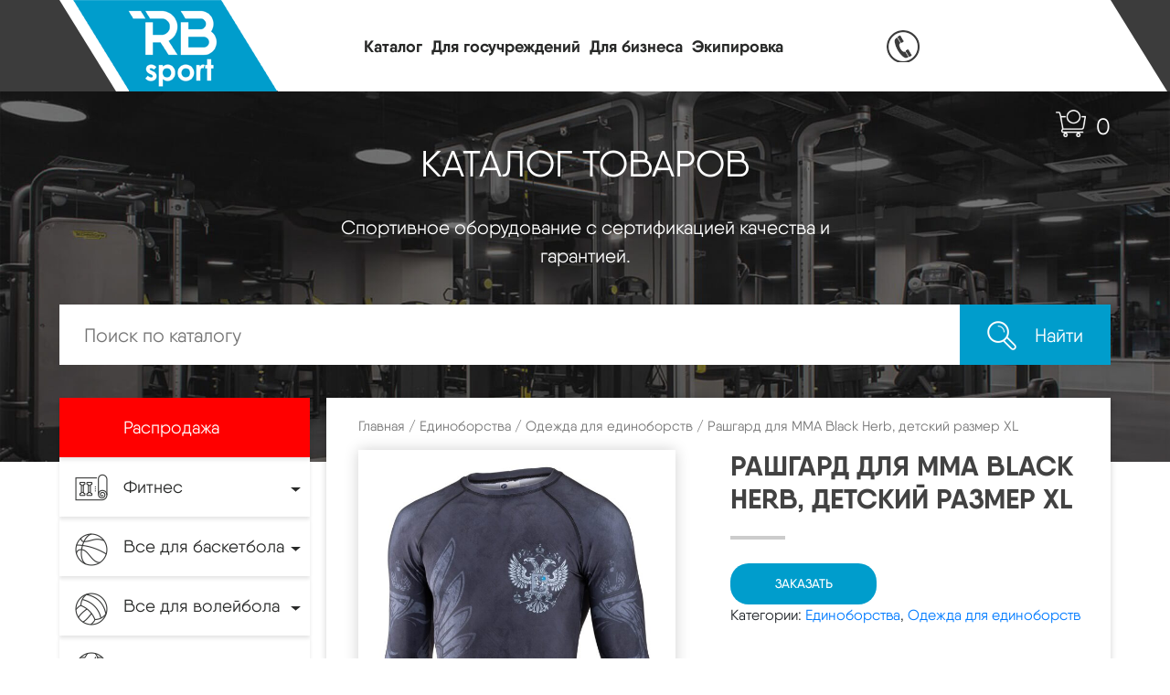

--- FILE ---
content_type: text/html; charset=UTF-8
request_url: https://rb-sport.ru/product/%D1%80%D0%B0%D1%88%D0%B3%D0%B0%D1%80%D0%B4-%D0%B4%D0%BB%D1%8F-mma-black-herb-%D0%B4%D0%B5%D1%82%D1%81%D0%BA%D0%B8%D0%B9-%D1%80%D0%B0%D0%B7%D0%BC%D0%B5%D1%80-xl/
body_size: 28406
content:
<!DOCTYPE html>
<html>
<head lang="ru">
	<script>(function () { var widget = document.createElement('script'); widget.dataset.pfId = '08b2018c-77f9-4b6b-8abd-1bffd09a31dc'; widget.src = 'https://widget.profeat.team/script/widget.js?id=08b2018c-77f9-4b6b-8abd-1bffd09a31dc&now='+Date.now(); document.head.appendChild(widget); })()</script>
    <meta charset="utf-8">
    <meta http-equiv="X-UA-Compatible" content="IE=edge">
    <meta name="viewport" content="width=device-width, initial-scale=1">
<!--    -->
    <link rel="stylesheet" href="/css/bootstrap.css"/>
    <link rel="stylesheet" href="/css/owl.carousel.css">
    <link rel="stylesheet" href="/css/owl.theme.default.css">
    <link rel="stylesheet" href="/css/slider-pro.min.css">

    <link rel="stylesheet" href="/css/custom.css"/>
    <meta name='robots' content='index, follow, max-image-preview:large, max-snippet:-1, max-video-preview:-1' />

	<!-- This site is optimized with the Yoast SEO plugin v19.10 - https://yoast.com/wordpress/plugins/seo/ -->
	<title>Рашгард для MMA Black Herb, детский размер XL - RB-Sport</title>
	<link rel="canonical" href="https://rb-sport.ru/product/рашгард-для-mma-black-herb-детский-размер-xl/" />
	<meta property="og:locale" content="ru_RU" />
	<meta property="og:type" content="article" />
	<meta property="og:title" content="Рашгард для MMA Black Herb, детский размер XL - RB-Sport" />
	<meta property="og:description" content="Описание Комфортная модель рашгарда для занятий ММА и другими видами единоборств. Плотно обтягивает тело. Легкая ткань не ощущается на теле, удерживает тепло, отводит пот и защищает спортсмена от загрязнений при падении на мат.  Специальные плоские швы не раздражают кожу спортсмена. Рисунок сублимирован в ткань, что гарантирует его сохранность после стирки. Уход: машинная стирка в холодной воде, деликатный [&hellip;]" />
	<meta property="og:url" content="https://rb-sport.ru/product/рашгард-для-mma-black-herb-детский-размер-xl/" />
	<meta property="og:site_name" content="RB-Sport" />
	<meta property="og:image" content="https://rb-sport.ru/wp-content/uploads/2019/12/7b52ab6d75e0f9560ac88c85b8efd7fc.jpg" />
	<meta property="og:image:width" content="1230" />
	<meta property="og:image:height" content="1479" />
	<meta property="og:image:type" content="image/jpeg" />
	<meta name="twitter:card" content="summary_large_image" />
	<script type="application/ld+json" class="yoast-schema-graph">{"@context":"https://schema.org","@graph":[{"@type":"WebPage","@id":"https://rb-sport.ru/product/%d1%80%d0%b0%d1%88%d0%b3%d0%b0%d1%80%d0%b4-%d0%b4%d0%bb%d1%8f-mma-black-herb-%d0%b4%d0%b5%d1%82%d1%81%d0%ba%d0%b8%d0%b9-%d1%80%d0%b0%d0%b7%d0%bc%d0%b5%d1%80-xl/","url":"https://rb-sport.ru/product/%d1%80%d0%b0%d1%88%d0%b3%d0%b0%d1%80%d0%b4-%d0%b4%d0%bb%d1%8f-mma-black-herb-%d0%b4%d0%b5%d1%82%d1%81%d0%ba%d0%b8%d0%b9-%d1%80%d0%b0%d0%b7%d0%bc%d0%b5%d1%80-xl/","name":"Рашгард для MMA Black Herb, детский размер XL - RB-Sport","isPartOf":{"@id":"https://rb-sport.ru/#website"},"primaryImageOfPage":{"@id":"https://rb-sport.ru/product/%d1%80%d0%b0%d1%88%d0%b3%d0%b0%d1%80%d0%b4-%d0%b4%d0%bb%d1%8f-mma-black-herb-%d0%b4%d0%b5%d1%82%d1%81%d0%ba%d0%b8%d0%b9-%d1%80%d0%b0%d0%b7%d0%bc%d0%b5%d1%80-xl/#primaryimage"},"image":{"@id":"https://rb-sport.ru/product/%d1%80%d0%b0%d1%88%d0%b3%d0%b0%d1%80%d0%b4-%d0%b4%d0%bb%d1%8f-mma-black-herb-%d0%b4%d0%b5%d1%82%d1%81%d0%ba%d0%b8%d0%b9-%d1%80%d0%b0%d0%b7%d0%bc%d0%b5%d1%80-xl/#primaryimage"},"thumbnailUrl":"https://rb-sport.ru/wp-content/uploads/2019/12/7b52ab6d75e0f9560ac88c85b8efd7fc.jpg","datePublished":"2019-12-11T04:53:12+00:00","dateModified":"2019-12-11T04:53:12+00:00","breadcrumb":{"@id":"https://rb-sport.ru/product/%d1%80%d0%b0%d1%88%d0%b3%d0%b0%d1%80%d0%b4-%d0%b4%d0%bb%d1%8f-mma-black-herb-%d0%b4%d0%b5%d1%82%d1%81%d0%ba%d0%b8%d0%b9-%d1%80%d0%b0%d0%b7%d0%bc%d0%b5%d1%80-xl/#breadcrumb"},"inLanguage":"ru-RU","potentialAction":[{"@type":"ReadAction","target":["https://rb-sport.ru/product/%d1%80%d0%b0%d1%88%d0%b3%d0%b0%d1%80%d0%b4-%d0%b4%d0%bb%d1%8f-mma-black-herb-%d0%b4%d0%b5%d1%82%d1%81%d0%ba%d0%b8%d0%b9-%d1%80%d0%b0%d0%b7%d0%bc%d0%b5%d1%80-xl/"]}]},{"@type":"ImageObject","inLanguage":"ru-RU","@id":"https://rb-sport.ru/product/%d1%80%d0%b0%d1%88%d0%b3%d0%b0%d1%80%d0%b4-%d0%b4%d0%bb%d1%8f-mma-black-herb-%d0%b4%d0%b5%d1%82%d1%81%d0%ba%d0%b8%d0%b9-%d1%80%d0%b0%d0%b7%d0%bc%d0%b5%d1%80-xl/#primaryimage","url":"https://rb-sport.ru/wp-content/uploads/2019/12/7b52ab6d75e0f9560ac88c85b8efd7fc.jpg","contentUrl":"https://rb-sport.ru/wp-content/uploads/2019/12/7b52ab6d75e0f9560ac88c85b8efd7fc.jpg","width":1230,"height":1479},{"@type":"BreadcrumbList","@id":"https://rb-sport.ru/product/%d1%80%d0%b0%d1%88%d0%b3%d0%b0%d1%80%d0%b4-%d0%b4%d0%bb%d1%8f-mma-black-herb-%d0%b4%d0%b5%d1%82%d1%81%d0%ba%d0%b8%d0%b9-%d1%80%d0%b0%d0%b7%d0%bc%d0%b5%d1%80-xl/#breadcrumb","itemListElement":[{"@type":"ListItem","position":1,"name":"Главная страница","item":"https://rb-sport.ru/"},{"@type":"ListItem","position":2,"name":"Каталог","item":"https://rb-sport.ru/catalog/"},{"@type":"ListItem","position":3,"name":"Рашгард для MMA Black Herb, детский размер XL"}]},{"@type":"WebSite","@id":"https://rb-sport.ru/#website","url":"https://rb-sport.ru/","name":"RB-Sport","description":"Оптово-розничный центр спортивных товаров","potentialAction":[{"@type":"SearchAction","target":{"@type":"EntryPoint","urlTemplate":"https://rb-sport.ru/?s={search_term_string}"},"query-input":"required name=search_term_string"}],"inLanguage":"ru-RU"}]}</script>
	<!-- / Yoast SEO plugin. -->


<link rel='stylesheet' id='woocommerce-general-css' href='https://rb-sport.ru/wp-content/plugins/woocommerce/assets/css/woocommerce.css?ver=7.1.0' type='text/css' media='all' />
<link rel='stylesheet' id='woocommerce-new-css' href='https://rb-sport.ru/wp-content/themes/sport/inc/woocommerce.css?ver=0.0.1' type='text/css' media='all' />
<link rel='stylesheet' id='wp-block-library-css' href='https://rb-sport.ru/wp-includes/css/dist/block-library/style.min.css?ver=ff2eb15f7184093065ebcade05340c61' type='text/css' media='all' />
<link rel='stylesheet' id='wc-blocks-vendors-style-css' href='https://rb-sport.ru/wp-content/plugins/woocommerce/packages/woocommerce-blocks/build/wc-blocks-vendors-style.css?ver=8.7.5' type='text/css' media='all' />
<link rel='stylesheet' id='wc-blocks-style-css' href='https://rb-sport.ru/wp-content/plugins/woocommerce/packages/woocommerce-blocks/build/wc-blocks-style.css?ver=8.7.5' type='text/css' media='all' />
<link rel='stylesheet' id='classic-theme-styles-css' href='https://rb-sport.ru/wp-includes/css/classic-themes.min.css?ver=1' type='text/css' media='all' />
<style id='global-styles-inline-css' type='text/css'>
body{--wp--preset--color--black: #000000;--wp--preset--color--cyan-bluish-gray: #abb8c3;--wp--preset--color--white: #ffffff;--wp--preset--color--pale-pink: #f78da7;--wp--preset--color--vivid-red: #cf2e2e;--wp--preset--color--luminous-vivid-orange: #ff6900;--wp--preset--color--luminous-vivid-amber: #fcb900;--wp--preset--color--light-green-cyan: #7bdcb5;--wp--preset--color--vivid-green-cyan: #00d084;--wp--preset--color--pale-cyan-blue: #8ed1fc;--wp--preset--color--vivid-cyan-blue: #0693e3;--wp--preset--color--vivid-purple: #9b51e0;--wp--preset--gradient--vivid-cyan-blue-to-vivid-purple: linear-gradient(135deg,rgba(6,147,227,1) 0%,rgb(155,81,224) 100%);--wp--preset--gradient--light-green-cyan-to-vivid-green-cyan: linear-gradient(135deg,rgb(122,220,180) 0%,rgb(0,208,130) 100%);--wp--preset--gradient--luminous-vivid-amber-to-luminous-vivid-orange: linear-gradient(135deg,rgba(252,185,0,1) 0%,rgba(255,105,0,1) 100%);--wp--preset--gradient--luminous-vivid-orange-to-vivid-red: linear-gradient(135deg,rgba(255,105,0,1) 0%,rgb(207,46,46) 100%);--wp--preset--gradient--very-light-gray-to-cyan-bluish-gray: linear-gradient(135deg,rgb(238,238,238) 0%,rgb(169,184,195) 100%);--wp--preset--gradient--cool-to-warm-spectrum: linear-gradient(135deg,rgb(74,234,220) 0%,rgb(151,120,209) 20%,rgb(207,42,186) 40%,rgb(238,44,130) 60%,rgb(251,105,98) 80%,rgb(254,248,76) 100%);--wp--preset--gradient--blush-light-purple: linear-gradient(135deg,rgb(255,206,236) 0%,rgb(152,150,240) 100%);--wp--preset--gradient--blush-bordeaux: linear-gradient(135deg,rgb(254,205,165) 0%,rgb(254,45,45) 50%,rgb(107,0,62) 100%);--wp--preset--gradient--luminous-dusk: linear-gradient(135deg,rgb(255,203,112) 0%,rgb(199,81,192) 50%,rgb(65,88,208) 100%);--wp--preset--gradient--pale-ocean: linear-gradient(135deg,rgb(255,245,203) 0%,rgb(182,227,212) 50%,rgb(51,167,181) 100%);--wp--preset--gradient--electric-grass: linear-gradient(135deg,rgb(202,248,128) 0%,rgb(113,206,126) 100%);--wp--preset--gradient--midnight: linear-gradient(135deg,rgb(2,3,129) 0%,rgb(40,116,252) 100%);--wp--preset--duotone--dark-grayscale: url('#wp-duotone-dark-grayscale');--wp--preset--duotone--grayscale: url('#wp-duotone-grayscale');--wp--preset--duotone--purple-yellow: url('#wp-duotone-purple-yellow');--wp--preset--duotone--blue-red: url('#wp-duotone-blue-red');--wp--preset--duotone--midnight: url('#wp-duotone-midnight');--wp--preset--duotone--magenta-yellow: url('#wp-duotone-magenta-yellow');--wp--preset--duotone--purple-green: url('#wp-duotone-purple-green');--wp--preset--duotone--blue-orange: url('#wp-duotone-blue-orange');--wp--preset--font-size--small: 13px;--wp--preset--font-size--medium: 20px;--wp--preset--font-size--large: 36px;--wp--preset--font-size--x-large: 42px;--wp--preset--spacing--20: 0.44rem;--wp--preset--spacing--30: 0.67rem;--wp--preset--spacing--40: 1rem;--wp--preset--spacing--50: 1.5rem;--wp--preset--spacing--60: 2.25rem;--wp--preset--spacing--70: 3.38rem;--wp--preset--spacing--80: 5.06rem;}:where(.is-layout-flex){gap: 0.5em;}body .is-layout-flow > .alignleft{float: left;margin-inline-start: 0;margin-inline-end: 2em;}body .is-layout-flow > .alignright{float: right;margin-inline-start: 2em;margin-inline-end: 0;}body .is-layout-flow > .aligncenter{margin-left: auto !important;margin-right: auto !important;}body .is-layout-constrained > .alignleft{float: left;margin-inline-start: 0;margin-inline-end: 2em;}body .is-layout-constrained > .alignright{float: right;margin-inline-start: 2em;margin-inline-end: 0;}body .is-layout-constrained > .aligncenter{margin-left: auto !important;margin-right: auto !important;}body .is-layout-constrained > :where(:not(.alignleft):not(.alignright):not(.alignfull)){max-width: var(--wp--style--global--content-size);margin-left: auto !important;margin-right: auto !important;}body .is-layout-constrained > .alignwide{max-width: var(--wp--style--global--wide-size);}body .is-layout-flex{display: flex;}body .is-layout-flex{flex-wrap: wrap;align-items: center;}body .is-layout-flex > *{margin: 0;}:where(.wp-block-columns.is-layout-flex){gap: 2em;}.has-black-color{color: var(--wp--preset--color--black) !important;}.has-cyan-bluish-gray-color{color: var(--wp--preset--color--cyan-bluish-gray) !important;}.has-white-color{color: var(--wp--preset--color--white) !important;}.has-pale-pink-color{color: var(--wp--preset--color--pale-pink) !important;}.has-vivid-red-color{color: var(--wp--preset--color--vivid-red) !important;}.has-luminous-vivid-orange-color{color: var(--wp--preset--color--luminous-vivid-orange) !important;}.has-luminous-vivid-amber-color{color: var(--wp--preset--color--luminous-vivid-amber) !important;}.has-light-green-cyan-color{color: var(--wp--preset--color--light-green-cyan) !important;}.has-vivid-green-cyan-color{color: var(--wp--preset--color--vivid-green-cyan) !important;}.has-pale-cyan-blue-color{color: var(--wp--preset--color--pale-cyan-blue) !important;}.has-vivid-cyan-blue-color{color: var(--wp--preset--color--vivid-cyan-blue) !important;}.has-vivid-purple-color{color: var(--wp--preset--color--vivid-purple) !important;}.has-black-background-color{background-color: var(--wp--preset--color--black) !important;}.has-cyan-bluish-gray-background-color{background-color: var(--wp--preset--color--cyan-bluish-gray) !important;}.has-white-background-color{background-color: var(--wp--preset--color--white) !important;}.has-pale-pink-background-color{background-color: var(--wp--preset--color--pale-pink) !important;}.has-vivid-red-background-color{background-color: var(--wp--preset--color--vivid-red) !important;}.has-luminous-vivid-orange-background-color{background-color: var(--wp--preset--color--luminous-vivid-orange) !important;}.has-luminous-vivid-amber-background-color{background-color: var(--wp--preset--color--luminous-vivid-amber) !important;}.has-light-green-cyan-background-color{background-color: var(--wp--preset--color--light-green-cyan) !important;}.has-vivid-green-cyan-background-color{background-color: var(--wp--preset--color--vivid-green-cyan) !important;}.has-pale-cyan-blue-background-color{background-color: var(--wp--preset--color--pale-cyan-blue) !important;}.has-vivid-cyan-blue-background-color{background-color: var(--wp--preset--color--vivid-cyan-blue) !important;}.has-vivid-purple-background-color{background-color: var(--wp--preset--color--vivid-purple) !important;}.has-black-border-color{border-color: var(--wp--preset--color--black) !important;}.has-cyan-bluish-gray-border-color{border-color: var(--wp--preset--color--cyan-bluish-gray) !important;}.has-white-border-color{border-color: var(--wp--preset--color--white) !important;}.has-pale-pink-border-color{border-color: var(--wp--preset--color--pale-pink) !important;}.has-vivid-red-border-color{border-color: var(--wp--preset--color--vivid-red) !important;}.has-luminous-vivid-orange-border-color{border-color: var(--wp--preset--color--luminous-vivid-orange) !important;}.has-luminous-vivid-amber-border-color{border-color: var(--wp--preset--color--luminous-vivid-amber) !important;}.has-light-green-cyan-border-color{border-color: var(--wp--preset--color--light-green-cyan) !important;}.has-vivid-green-cyan-border-color{border-color: var(--wp--preset--color--vivid-green-cyan) !important;}.has-pale-cyan-blue-border-color{border-color: var(--wp--preset--color--pale-cyan-blue) !important;}.has-vivid-cyan-blue-border-color{border-color: var(--wp--preset--color--vivid-cyan-blue) !important;}.has-vivid-purple-border-color{border-color: var(--wp--preset--color--vivid-purple) !important;}.has-vivid-cyan-blue-to-vivid-purple-gradient-background{background: var(--wp--preset--gradient--vivid-cyan-blue-to-vivid-purple) !important;}.has-light-green-cyan-to-vivid-green-cyan-gradient-background{background: var(--wp--preset--gradient--light-green-cyan-to-vivid-green-cyan) !important;}.has-luminous-vivid-amber-to-luminous-vivid-orange-gradient-background{background: var(--wp--preset--gradient--luminous-vivid-amber-to-luminous-vivid-orange) !important;}.has-luminous-vivid-orange-to-vivid-red-gradient-background{background: var(--wp--preset--gradient--luminous-vivid-orange-to-vivid-red) !important;}.has-very-light-gray-to-cyan-bluish-gray-gradient-background{background: var(--wp--preset--gradient--very-light-gray-to-cyan-bluish-gray) !important;}.has-cool-to-warm-spectrum-gradient-background{background: var(--wp--preset--gradient--cool-to-warm-spectrum) !important;}.has-blush-light-purple-gradient-background{background: var(--wp--preset--gradient--blush-light-purple) !important;}.has-blush-bordeaux-gradient-background{background: var(--wp--preset--gradient--blush-bordeaux) !important;}.has-luminous-dusk-gradient-background{background: var(--wp--preset--gradient--luminous-dusk) !important;}.has-pale-ocean-gradient-background{background: var(--wp--preset--gradient--pale-ocean) !important;}.has-electric-grass-gradient-background{background: var(--wp--preset--gradient--electric-grass) !important;}.has-midnight-gradient-background{background: var(--wp--preset--gradient--midnight) !important;}.has-small-font-size{font-size: var(--wp--preset--font-size--small) !important;}.has-medium-font-size{font-size: var(--wp--preset--font-size--medium) !important;}.has-large-font-size{font-size: var(--wp--preset--font-size--large) !important;}.has-x-large-font-size{font-size: var(--wp--preset--font-size--x-large) !important;}
.wp-block-navigation a:where(:not(.wp-element-button)){color: inherit;}
:where(.wp-block-columns.is-layout-flex){gap: 2em;}
.wp-block-pullquote{font-size: 1.5em;line-height: 1.6;}
</style>
<link rel='stylesheet' id='woof-css' href='https://rb-sport.ru/wp-content/plugins/woocommerce-products-filter/css/front.css?ver=2.2.4' type='text/css' media='all' />
<link rel='stylesheet' id='chosen-drop-down-css' href='https://rb-sport.ru/wp-content/plugins/woocommerce-products-filter/js/chosen/chosen.min.css?ver=2.2.4' type='text/css' media='all' />
<link rel='stylesheet' id='woocommerce-layout-css' href='https://rb-sport.ru/wp-content/plugins/woocommerce/assets/css/woocommerce-layout.css?ver=7.1.0' type='text/css' media='all' />
<link rel='stylesheet' id='woocommerce-smallscreen-css' href='https://rb-sport.ru/wp-content/plugins/woocommerce/assets/css/woocommerce-smallscreen.css?ver=7.1.0' type='text/css' media='only screen and (max-width: 768px)' />
<style id='woocommerce-inline-inline-css' type='text/css'>
.woocommerce form .form-row .required { visibility: visible; }
</style>
<script type='text/javascript' src='https://rb-sport.ru/wp-includes/js/jquery/jquery.min.js?ver=3.6.1' id='jquery-core-js'></script>
<script type='text/javascript' src='https://rb-sport.ru/wp-includes/js/jquery/jquery-migrate.min.js?ver=3.3.2' id='jquery-migrate-js'></script>
<link rel="https://api.w.org/" href="https://rb-sport.ru/wp-json/" /><link rel="alternate" type="application/json" href="https://rb-sport.ru/wp-json/wp/v2/product/21133" /><link rel="EditURI" type="application/rsd+xml" title="RSD" href="https://rb-sport.ru/xmlrpc.php?rsd" />
<link rel="wlwmanifest" type="application/wlwmanifest+xml" href="https://rb-sport.ru/wp-includes/wlwmanifest.xml" />

<link rel='shortlink' href='https://rb-sport.ru/?p=21133' />
<link rel="alternate" type="application/json+oembed" href="https://rb-sport.ru/wp-json/oembed/1.0/embed?url=https%3A%2F%2Frb-sport.ru%2Fproduct%2F%25d1%2580%25d0%25b0%25d1%2588%25d0%25b3%25d0%25b0%25d1%2580%25d0%25b4-%25d0%25b4%25d0%25bb%25d1%258f-mma-black-herb-%25d0%25b4%25d0%25b5%25d1%2582%25d1%2581%25d0%25ba%25d0%25b8%25d0%25b9-%25d1%2580%25d0%25b0%25d0%25b7%25d0%25bc%25d0%25b5%25d1%2580-xl%2F" />
<link rel="alternate" type="text/xml+oembed" href="https://rb-sport.ru/wp-json/oembed/1.0/embed?url=https%3A%2F%2Frb-sport.ru%2Fproduct%2F%25d1%2580%25d0%25b0%25d1%2588%25d0%25b3%25d0%25b0%25d1%2580%25d0%25b4-%25d0%25b4%25d0%25bb%25d1%258f-mma-black-herb-%25d0%25b4%25d0%25b5%25d1%2582%25d1%2581%25d0%25ba%25d0%25b8%25d0%25b9-%25d1%2580%25d0%25b0%25d0%25b7%25d0%25bc%25d0%25b5%25d1%2580-xl%2F&#038;format=xml" />
	<noscript><style>.woocommerce-product-gallery{ opacity: 1 !important; }</style></noscript>
	<script type="text/javascript"> window.wp_data = {"ajax_url":"https:\/\/rb-sport.ru\/wp-admin\/admin-ajax.php","is_mobile":false};</script>        <script type="text/javascript">
            var woof_is_permalink =1;

            var woof_shop_page = "";
        
            var woof_really_curr_tax = {};
            var woof_current_page_link = location.protocol + '//' + location.host + location.pathname;
            //***lets remove pagination from woof_current_page_link
            woof_current_page_link = woof_current_page_link.replace(/\page\/[0-9]+/, "");
                            woof_current_page_link = "https://rb-sport.ru/catalog/";
                            var woof_link = 'https://rb-sport.ru/wp-content/plugins/woocommerce-products-filter/';

                </script>

                <script>

            var woof_ajaxurl = "https://rb-sport.ru/wp-admin/admin-ajax.php";

            var woof_lang = {
                'orderby': "Сортировать по",
                'date': "дата",
                'perpage': "на страницу",
                'pricerange': "ценовой диапазон",
                'menu_order': "menu order",
                'popularity': "популярность",
                'rating': "рейтинг",
                'price': "цена по возростанию",
                'price-desc': "цена по убыванию"
            };

            if (typeof woof_lang_custom == 'undefined') {
                var woof_lang_custom = {};/*!!important*/
            }

            //***

            var woof_is_mobile = 0;
        


            var woof_show_price_search_button = 0;
            var woof_show_price_search_type = 0;
        
            var woof_show_price_search_type = 1;

            var swoof_search_slug = "swoof";

        
            var icheck_skin = {};
                        icheck_skin = 'none';
        
            var is_woof_use_chosen =1;

        

            var woof_current_values = '[]';
            //+++
            var woof_lang_loading = "Загрузка ...";

        
            var woof_lang_show_products_filter = "показать фильтр товаров";
            var woof_lang_hide_products_filter = "скрыть фильтр продуктов";
            var woof_lang_pricerange = "ценовой диапазон";

            //+++

            var woof_use_beauty_scroll =0;
            //+++
            var woof_autosubmit =1;
            var woof_ajaxurl = "https://rb-sport.ru/wp-admin/admin-ajax.php";
            /*var woof_submit_link = "";*/
            var woof_is_ajax = 0;
            var woof_ajax_redraw = 0;
            var woof_ajax_page_num =1;
            var woof_ajax_first_done = false;
            var woof_checkboxes_slide_flag = true;


            //toggles
            var woof_toggle_type = "text";

            var woof_toggle_closed_text = "-";
            var woof_toggle_opened_text = "+";

            var woof_toggle_closed_image = "https://rb-sport.ru/wp-content/plugins/woocommerce-products-filter/img/plus3.png";
            var woof_toggle_opened_image = "https://rb-sport.ru/wp-content/plugins/woocommerce-products-filter/img/minus3.png";


            //indexes which can be displayed in red buttons panel
                    var woof_accept_array = ["min_price", "orderby", "perpage", "min_rating","product_visibility","product_cat","product_tag","pa_вес","pa_диаметр","pa_размер"];

        


            //***
            //for extensions

            var woof_ext_init_functions = null;
        

        
            var woof_overlay_skin = "default";

            jQuery(function () {
                try
                {
                    woof_current_values = jQuery.parseJSON(woof_current_values);
                } catch (e)
                {
                    woof_current_values = null;
                }
                if (woof_current_values == null || woof_current_values.length == 0) {
                    woof_current_values = {};
                }

            });

            function woof_js_after_ajax_done() {
                jQuery(document).trigger('woof_ajax_done');
                    }
        </script>
            <script type="text/javascript" src="https://vk.com/js/api/openapi.js?167"></script>
</head>
<body class="product-template-default single single-product postid-21133 theme-sport woocommerce woocommerce-page woocommerce-no-js">
<!-- Yandex.Metrika counter -->
<script type="text/javascript" >
    (function(m,e,t,r,i,k,a){m[i]=m[i]||function(){(m[i].a=m[i].a||[]).push(arguments)};
        m[i].l=1*new Date();k=e.createElement(t),a=e.getElementsByTagName(t)[0],k.async=1,k.src=r,a.parentNode.insertBefore(k,a)})
    (window, document, "script", "https://mc.yandex.ru/metrika/tag.js", "ym");

    ym(57628606, "init", {
        clickmap:true,
        trackLinks:true,
        accurateTrackBounce:true,
        webvisor:true,
        ecommerce:"dataLayer"
    });
</script>
<!-- /Yandex.Metrika counter -->

<!-- Facebook Pixel Code -->
<script>
    !function(f,b,e,v,n,t,s)
    {if(f.fbq)return;n=f.fbq=function(){n.callMethod?
        n.callMethod.apply(n,arguments):n.queue.push(arguments)};
        if(!f._fbq)f._fbq=n;n.push=n;n.loaded=!0;n.version='2.0';
        n.queue=[];t=b.createElement(e);t.async=!0;
        t.src=v;s=b.getElementsByTagName(e)[0];
        s.parentNode.insertBefore(t,s)}(window, document,'script',
        'https://connect.facebook.net/en_US/fbevents.js');
    fbq('init', '1609907065829221');
    fbq('track', 'PageView');
</script>
<noscript><img height="1" width="1" style="display:none"
               src="https://www.facebook.com/tr?id=1609907065829221&ev=PageView&noscript=1"
        /></noscript>
<!-- End Facebook Pixel Code -->

<script type="text/javascript">!function(){var t=document.createElement("script");t.type="text/javascript",t.async=!0,t.src="https://vk.com/js/api/openapi.js?167",t.onload=function(){VK.Retargeting.Init("VK-RTRG-457443-5HKvS"),VK.Retargeting.Hit()},document.head.appendChild(t)}();</script><noscript><img src="https://vk.com/rtrg?p=VK-RTRG-457443-5HKvS" style="position:fixed; left:-999px;" alt=""/></noscript>

<header>
<!--    <div class="warn">В связи с текущими изменениями цен у поставщиков на материалы и комплектующие, цены на сайте носят информационный характер. Точные цены уточняйте у менеджеров.</div>-->
    <div class="container">

        <div class="header-wrapper">
            <div class="logo">
                <a href="/">
                    <img src="/images/logo.png">
                </a>
            </div>
            <nav class="navbar navbar-default navbar-expand-lg">
                <!-- Brand and toggle get grouped for better mobile display -->
                <div class="navbar-header">
                    <button type="button" class="navbar-toggler collapsed" data-toggle="collapse"
                            data-target="#bs-example-navbar-collapse-1" aria-expanded="false">
                        <span class="sr-only">Toggle navigation</span>
                        <span class="icon-bar"></span>
                        <span class="icon-bar"></span>
                        <span class="icon-bar"></span>
                    </button>
                </div>

                <!-- Collect the nav links, forms, and other content for toggling -->

                <div id="bs-example-navbar-collapse-1" class="collapse navbar-collapse"><ul id="menu-%d0%b3%d0%bb%d0%b0%d0%b2%d0%bd%d0%be%d0%b5-%d0%bc%d0%b5%d0%bd%d1%8e" class="nav navbar-nav"><li id="menu-item-9440" class="menu-item menu-item-type-post_type menu-item-object-page current_page_parent menu-item-9440"><a href="https://rb-sport.ru/catalog/">Каталог</a></li>
<li id="menu-item-11555" class="menu-item menu-item-type-post_type menu-item-object-page menu-item-11555"><a href="https://rb-sport.ru/%d0%b4%d0%bb%d1%8f-%d0%b3%d0%be%d1%81%d0%b7%d0%b0%d0%ba%d0%b0%d0%b7%d1%87%d0%b8%d0%ba%d0%b0/">Для госучреждений</a></li>
<li id="menu-item-11554" class="menu-item menu-item-type-post_type menu-item-object-page menu-item-11554"><a href="https://rb-sport.ru/%d0%b4%d0%bb%d1%8f-%d0%b1%d0%b8%d0%b7%d0%bd%d0%b5%d1%81%d0%b0/">Для бизнеса</a></li>
<li id="menu-item-11558" class="menu-item menu-item-type-post_type menu-item-object-page menu-item-11558"><a href="https://rb-sport.ru/%d1%8d%d0%ba%d0%b8%d0%bf%d0%b8%d1%80%d0%be%d0%b2%d0%ba%d0%b0/">Экипировка</a></li>
</ul></div>
                <!-- /.navbar-collapse -->
            </nav>

            <div class="phone-header">
                <a href="tel:8-917-385-33-33"><img src="/images/phone.png"> 8-917-385-33-33</a>
            </div>
                <div class="cart" id="cart">
                    <a href="https://rb-sport.ru/cart/">0</a>
                </div>
        </div>

    </div>
</header>
	
<section class="banner-catalog-section">

    <div class="container">

        <h1>КАТАЛОГ ТОВАРОВ </h1>
        <p> Спортивное оборудование с сертификацией качества и гарантией. </p>


        <div class="search-wrapper">

            <form role="search" method="get" class="woocommerce-product-search" action="https://rb-sport.ru/">
	<label class="screen-reader-text" for="woocommerce-product-search-field-0">Искать:</label>

    <input type="search" id="woocommerce-product-search-field-0" class="search-field" placeholder="Поиск по каталогу" value="" name="s" />
        <input type="hidden" name="post_type" value="product">
        <button type="submit">
            <span><img src="/images/search-icon.png"> </span>
            <span class="no-mobil-search" >Найти</span>                </button>

</form>


        </div>

    </div>

</section>


<section class="catalog-section-internal">
    <div class="container">


        <div class="catalog-wrapper">
            <div class="row row-tm">
                <div class="col-lg-3">

                    <div class="catalog-section-internal-l">


                        <nav class="navbar navbar-default navbar-expand-lg">
                            <div class="navbar-header">
                                <button type="button" class="navbar-toggler" data-toggle="collapse"
                                        data-target="#navbar-collapse-1">

                                <span>
                                <span class="icon-bar"></span>
                                <span class="icon-bar"></span>
                                <span class="icon-bar"></span>
                                </span>
                                    КАТАЛОГ
                                </button>
                            </div>

<!--                            -->
                            <div class="collapse navbar-collapse" id="navbar-collapse-1">
                                <ul class="nav flex-column navbar-nav nav-custom-catalog" ">


                                    <li class=""><a href="https://rb-sport.ru/product-category/%d1%80%d0%b0%d1%81%d0%bf%d1%80%d0%be%d0%b4%d0%b0%d0%b6%d0%b0/" title="Распродажа"  class="cat-item-840"><i class="icon-catalog"><img src="" /></i><span>Распродажа</span></a></li>
<li class="dropdown  "><a href="https://rb-sport.ru/product-category/fitnes/" title="Фитнес" class="dropdown-toggle cat-item-728" ><i class="icon-catalog"><img src="https://rb-sport.ru/wp-content/uploads/2020/09/Спортивный-инвентарь.png" /></i><span>Фитнес</span></a>
<ul class="dropdown-menu">
			<li class=""><a href="https://rb-sport.ru/product-category/fitnes/fitness-inventar/" title="Фитнес инвентарь"  class="cat-item-848"><span>Фитнес инвентарь</span></a>			</li>
			<li class=""><a href="https://rb-sport.ru/product-category/fitnes/%d0%b0%d0%ba%d1%81%d0%b5%d1%81%d1%81%d1%83%d0%b0%d1%80%d1%8b-%d0%b4%d0%bb%d1%8f-%d1%84%d0%b8%d1%82%d0%bd%d0%b5%d1%81%d0%b0/" title="Аксессуары для фитнеса"  class="cat-item-729"><span>Аксессуары для фитнеса</span></a>			</li>
			<li class=""><a href="https://rb-sport.ru/product-category/fitnes/%d0%b1%d0%b0%d1%82%d1%83%d1%82%d1%8b/" title="Батуты"  class="cat-item-730"><span>Батуты</span></a>			</li>
			<li class=""><a href="https://rb-sport.ru/product-category/fitnes/%d1%84%d0%b8%d0%ba%d1%81%d0%b0%d1%82%d0%be%d1%80%d1%8b-%d0%b8-%d1%81%d1%83%d0%bf%d0%bf%d0%be%d1%80%d1%82%d1%8b/" title="Бинты, Фиксаторы и суппорты"  class="cat-item-781"><span>Бинты, Фиксаторы и суппорты</span></a>			</li>
			<li class=""><a href="https://rb-sport.ru/product-category/fitnes/%d0%b3%d0%b0%d0%bd%d1%82%d0%b5%d0%bb%d0%b8/" title="Гантели"  class="cat-item-741"><span>Гантели</span></a>			</li>
			<li class=""><a href="https://rb-sport.ru/product-category/fitnes/%d0%b9%d0%be%d0%b3%d0%b0-%d0%b8-%d0%bf%d0%b8%d0%bb%d0%b0%d1%82%d0%b5%d1%81/" title="Йога и пилатес"  class="cat-item-755"><span>Йога и пилатес</span></a>			</li>
			<li class=""><a href="https://rb-sport.ru/product-category/fitnes/%d1%80%d0%be%d0%bb%d0%b8%d0%ba%d0%b8-%d0%b4%d0%bb%d1%8f-%d0%bf%d1%80%d0%b5%d1%81%d1%81%d0%b0/" title="Ролики для пресса"  class="cat-item-766"><span>Ролики для пресса</span></a>			</li>
			<li class=""><a href="https://rb-sport.ru/product-category/fitnes/%d1%81%d1%82%d0%b5%d0%bf-%d0%bf%d0%bb%d0%b0%d1%82%d1%84%d0%be%d1%80%d0%bc%d1%8b/" title="Степ-платформы"  class="cat-item-770"><span>Степ-платформы</span></a>			</li>
			<li class=""><a href="https://rb-sport.ru/product-category/fitnes/%d1%83%d0%bf%d0%be%d1%80%d1%8b-%d0%b4%d0%bb%d1%8f-%d0%be%d1%82%d0%b6%d0%b8%d0%bc%d0%b0%d0%bd%d0%b8%d0%b9/" title="Упоры для отжиманий"  class="cat-item-776"><span>Упоры для отжиманий</span></a>			</li>
			<li class=""><a href="https://rb-sport.ru/product-category/fitnes/%d1%83%d1%82%d1%8f%d0%b6%d0%b5%d0%bb%d0%b8%d1%82%d0%b5%d0%bb%d0%b8/" title="Утяжелители"  class="cat-item-777"><span>Утяжелители</span></a>			</li>
			<li class="dropdown  dropdown-submenu"><a href="https://rb-sport.ru/product-category/fitnes/%d1%8d%d0%ba%d0%b8%d0%bf%d0%b8%d1%80%d0%be%d0%b2%d0%ba%d0%b0-%d0%b4%d0%bb%d1%8f-%d1%84%d0%b8%d1%82%d0%bd%d0%b5%d1%81%d0%b0/" title="Экипировка для фитнеса" class="dropdown-toggle cat-item-785" ><span>Экипировка для фитнеса</span></a>
			<ul class="dropdown-menu">
						<li class=""><a href="https://rb-sport.ru/product-category/fitnes/%d1%8d%d0%ba%d0%b8%d0%bf%d0%b8%d1%80%d0%be%d0%b2%d0%ba%d0%b0-%d0%b4%d0%bb%d1%8f-%d1%84%d0%b8%d1%82%d0%bd%d0%b5%d1%81%d0%b0/%d0%bf%d0%be%d1%8f%d1%81%d0%b0-%d0%b4%d0%bb%d1%8f-%d1%82%d1%8f%d0%b6%d0%b5%d0%bb%d0%be%d0%b9-%d0%b0%d1%82%d0%bb%d0%b5%d1%82%d0%b8%d0%ba%d0%b8/" title="Пояса для тяжелой атлетики"  class="cat-item-788"><span>Пояса для тяжелой атлетики</span></a>						</li>
						<li class=""><a href="https://rb-sport.ru/product-category/fitnes/%d1%8d%d0%ba%d0%b8%d0%bf%d0%b8%d1%80%d0%be%d0%b2%d0%ba%d0%b0-%d0%b4%d0%bb%d1%8f-%d1%84%d0%b8%d1%82%d0%bd%d0%b5%d1%81%d0%b0/%d0%bd%d0%be%d1%81%d0%ba%d0%b8/" title="Носки"  class="cat-item-829"><span>Носки</span></a>						</li>
			</ul>
			</li>
			<li class=""><a href="https://rb-sport.ru/product-category/fitnes/%d0%bf%d0%b5%d1%80%d1%87%d0%b0%d1%82%d0%ba%d0%b8-%d0%b4%d0%bb%d1%8f-%d1%84%d0%b8%d1%82%d0%bd%d0%b5%d1%81%d0%b0/" title="Перчатки для фитнеса"  class="cat-item-787"><span>Перчатки для фитнеса</span></a>			</li>
			<li class="dropdown  dropdown-submenu"><a href="https://rb-sport.ru/product-category/fitnes/%d1%8d%d1%81%d0%bf%d0%b0%d0%bd%d0%b4%d0%b5%d1%80%d1%8b/" title="Эспандеры" class="dropdown-toggle cat-item-789" ><span>Эспандеры</span></a>
			<ul class="dropdown-menu">
						<li class=""><a href="https://rb-sport.ru/product-category/fitnes/%d1%8d%d1%81%d0%bf%d0%b0%d0%bd%d0%b4%d0%b5%d1%80%d1%8b/%d1%8d%d1%81%d0%bf%d0%b0%d0%bd%d0%b4%d0%b5%d1%80%d1%8b-%d1%81%d0%b8%d0%bb%d0%be%d0%b2%d1%8b%d0%b5/" title="Эспандеры силовые"  class="cat-item-793"><span>Эспандеры силовые</span></a>						</li>
			</ul>
			</li>
			<li class=""><a href="https://rb-sport.ru/product-category/fitnes/%d0%b1%d0%be%d0%b4%d0%b8%d0%b1%d0%b0%d1%80%d1%8b/" title="Бодибары"  class="cat-item-835"><span>Бодибары</span></a>			</li>
			<li class=""><a href="https://rb-sport.ru/product-category/fitnes/%d0%ba%d0%be%d0%b2%d1%80%d0%b8%d0%ba%d0%b8-%d0%b4%d0%bb%d1%8f-%d1%84%d0%b8%d1%82%d0%bd%d0%b5%d1%81%d0%b0/" title="Коврики для фитнеса"  class="cat-item-830"><span>Коврики для фитнеса</span></a>			</li>
			<li class=""><a href="https://rb-sport.ru/product-category/fitnes/%d0%bc%d0%b5%d0%b4%d0%b8%d1%86%d0%b8%d0%bd%d0%b1%d0%be%d0%bb%d1%8b/" title="Медицинболы"  class="cat-item-836"><span>Медицинболы</span></a>			</li>
			<li class=""><a href="https://rb-sport.ru/product-category/fitnes/%d0%be%d0%b1%d1%80%d1%83%d1%87%d0%b8/" title="Обручи"  class="cat-item-834"><span>Обручи</span></a>			</li>
			<li class=""><a href="https://rb-sport.ru/product-category/fitnes/%d0%be%d0%b4%d0%b5%d0%b6%d0%b4%d0%b0-%d0%b8-%d0%bf%d0%be%d1%8f%d1%81%d0%b0-%d0%b4%d0%bb%d1%8f-%d0%bf%d0%be%d1%85%d1%83%d0%b4%d0%b5%d0%bd%d0%b8%d1%8f/" title="Одежда и пояса для похудения"  class="cat-item-832"><span>Одежда и пояса для похудения</span></a>			</li>
			<li class=""><a href="https://rb-sport.ru/product-category/fitnes/%d0%bf%d0%be%d0%bb%d1%83%d1%81%d1%84%d0%b5%d1%80%d1%8b-%d0%b4%d0%b8%d1%81%d0%ba%d0%b8-%d0%b7%d0%b4%d0%be%d1%80%d0%be%d0%b2%d1%8c%d1%8f-%d0%b8-%d0%b1%d0%b0%d0%bb%d0%b0%d0%bd%d1%81%d0%b8%d1%80%d0%be/" title="Полусферы, диски здоровья и балансировочные, наборы для фитнеса и другое"  class="cat-item-831"><span>Полусферы, диски здоровья и балансировочные, наборы для фитнеса и другое</span></a>			</li>
			<li class=""><a href="https://rb-sport.ru/product-category/fitnes/%d1%80%d0%be%d0%bb%d0%b8%d0%ba%d0%b8-%d0%bc%d0%b0%d1%81%d1%81%d0%b0%d0%b6%d0%bd%d1%8b%d0%b5/" title="Ролики массажные"  class="cat-item-837"><span>Ролики массажные</span></a>			</li>
			<li class=""><a href="https://rb-sport.ru/product-category/fitnes/skakalki/" title="Скакалки"  class="cat-item-365"><span>Скакалки</span></a>			</li>
</ul>
</li>
<li class="dropdown  "><a href="https://rb-sport.ru/product-category/basketbol/" title="Все для баскетбола" class="dropdown-toggle cat-item-392" ><i class="icon-catalog"><img src="https://rb-sport.ru/wp-content/uploads/2019/10/Все-для-баскетбола.png" /></i><span>Все для баскетбола</span></a>
<ul class="dropdown-menu">
			<li class=""><a href="https://rb-sport.ru/product-category/basketbol/%d0%ba%d1%80%d0%b5%d0%bf%d0%bb%d0%b5%d0%bd%d0%b8%d1%8f-%d0%b8-%d1%84%d0%b5%d1%80%d0%bc%d1%8b/" title="Крепления и фермы"  class="cat-item-850"><span>Крепления и фермы</span></a>			</li>
			<li class=""><a href="https://rb-sport.ru/product-category/basketbol/zahita_dlya_chita/" title="Защита для щита"  class="cat-item-397"><span>Защита для щита</span></a>			</li>
			<li class=""><a href="https://rb-sport.ru/product-category/basketbol/basketbolnie_myachi/" title="Баскетбольные мячи"  class="cat-item-393"><span>Баскетбольные мячи</span></a>			</li>
			<li class=""><a href="https://rb-sport.ru/product-category/basketbol/kolca_basketbolnie/" title="Кольца баскетбольные"  class="cat-item-395"><span>Кольца баскетбольные</span></a>			</li>
			<li class=""><a href="https://rb-sport.ru/product-category/basketbol/forma_basketbolnaya/" title="Форма баскетбольная"  class="cat-item-396"><span>Форма баскетбольная</span></a>			</li>
			<li class=""><a href="https://rb-sport.ru/product-category/basketbol/basketbolnie_myachi-basketbol/" title="Щиты и стойки"  class="cat-item-394"><span>Щиты и стойки</span></a>			</li>
</ul>
</li>
<li class="dropdown  "><a href="https://rb-sport.ru/product-category/volleybo/" title="Все для волейбола" class="dropdown-toggle cat-item-398" ><i class="icon-catalog"><img src="https://rb-sport.ru/wp-content/uploads/2019/10/Все-для-волейбола.png" /></i><span>Все для волейбола</span></a>
<ul class="dropdown-menu">
			<li class=""><a href="https://rb-sport.ru/product-category/volleybo/aksessuari_dlya_volleybola/" title="Аксессуары для волейбола"  class="cat-item-402"><span>Аксессуары для волейбола</span></a>			</li>
			<li class=""><a href="https://rb-sport.ru/product-category/volleybo/volleybolnie_myachi/" title="Волейбольные мячи"  class="cat-item-399"><span>Волейбольные мячи</span></a>			</li>
			<li class=""><a href="https://rb-sport.ru/product-category/volleybo/forma_volleybolnaya/" title="Форма волейбольная"  class="cat-item-400"><span>Форма волейбольная</span></a>			</li>
</ul>
</li>
<li class="dropdown  "><a href="https://rb-sport.ru/product-category/futboll/" title="Все для футбола" class="dropdown-toggle cat-item-382" ><i class="icon-catalog"><img src="https://rb-sport.ru/wp-content/uploads/2019/10/Все-для-футбола.png" /></i><span>Все для футбола</span></a>
<ul class="dropdown-menu">
			<li class=""><a href="https://rb-sport.ru/product-category/futboll/futbolnie_myachi/" title="Футбольные мячи"  class="cat-item-383"><span>Футбольные мячи</span></a>			</li>
			<li class=""><a href="https://rb-sport.ru/product-category/futboll/myachi-dlya-mini-futbola/" title="Мячи для мини-футбола"  class="cat-item-429"><span>Мячи для мини-футбола</span></a>			</li>
			<li class=""><a href="https://rb-sport.ru/product-category/futboll/getri/" title="Гетры"  class="cat-item-391"><span>Гетры</span></a>			</li>
			<li class=""><a href="https://rb-sport.ru/product-category/futboll/%d0%b3%d0%be%d0%bb%d1%8c%d1%84%d1%8b/" title="Гольфы"  class="cat-item-512"><span>Гольфы</span></a>			</li>
			<li class=""><a href="https://rb-sport.ru/product-category/futboll/forma_futbolnaya/" title="Форма футбольная"  class="cat-item-388"><span>Форма футбольная</span></a>			</li>
			<li class=""><a href="https://rb-sport.ru/product-category/futboll/aksessuari_dlya_futbola/" title="Инвентарь и аксессуары для футбола"  class="cat-item-386"><span>Инвентарь и аксессуары для футбола</span></a>			</li>
</ul>
</li>
<li class="dropdown  "><a href="https://rb-sport.ru/product-category/ganteli/" title="Гантели, штанги, гири" class="dropdown-toggle cat-item-337" ><i class="icon-catalog"><img src="https://rb-sport.ru/wp-content/uploads/2019/10/Гантели-штанги-гири.png" /></i><span>Гантели, штанги, гири</span></a>
<ul class="dropdown-menu">
			<li class=""><a href="https://rb-sport.ru/product-category/ganteli/ganteli_vinilovie_celnie/" title="Гантели виниловые цельные"  class="cat-item-341"><span>Гантели виниловые цельные</span></a>			</li>
			<li class=""><a href="https://rb-sport.ru/product-category/ganteli/ganteli_metallicheskie_nerazbornie/" title="Гантели металлические неразборные"  class="cat-item-342"><span>Гантели металлические неразборные</span></a>			</li>
			<li class=""><a href="https://rb-sport.ru/product-category/ganteli/ganteli_neoprenovi_celnie/" title="Гантели неопреновые цельные"  class="cat-item-340"><span>Гантели неопреновые цельные</span></a>			</li>
			<li class=""><a href="https://rb-sport.ru/product-category/ganteli/ganteli_obrezinennie_nerazbornie/" title="Гантели обрезиненные неразборные"  class="cat-item-343"><span>Гантели обрезиненные неразборные</span></a>			</li>
			<li class=""><a href="https://rb-sport.ru/product-category/ganteli/ganteli_plastmassovie_celnie/" title="Гантели пластмассовые цельные"  class="cat-item-344"><span>Гантели пластмассовые цельные</span></a>			</li>
			<li class=""><a href="https://rb-sport.ru/product-category/ganteli/ganteli_razbornie_raznie/" title="Гантели разборные разные"  class="cat-item-339"><span>Гантели разборные разные</span></a>			</li>
			<li class=""><a href="https://rb-sport.ru/product-category/ganteli/ganteli_razbornie_s_obrezinennimi_diskami/" title="Гантели разборные с обрезиненными дисками"  class="cat-item-338"><span>Гантели разборные с обрезиненными дисками</span></a>			</li>
			<li class=""><a href="https://rb-sport.ru/product-category/ganteli/ganteli_chugunnie_celnie/" title="Гантели чугунные цельные"  class="cat-item-345"><span>Гантели чугунные цельные</span></a>			</li>
			<li class=""><a href="https://rb-sport.ru/product-category/ganteli/giri/" title="Гири"  class="cat-item-356"><span>Гири</span></a>			</li>
			<li class=""><a href="https://rb-sport.ru/product-category/ganteli/grifi_dlya_ganteley_i_shtang/" title="Грифы для гантелей"  class="cat-item-347"><span>Грифы для гантелей</span></a>			</li>
			<li class=""><a href="https://rb-sport.ru/product-category/ganteli/grifi_dlya_shtang/" title="Грифы для штанг"  class="cat-item-348"><span>Грифы для штанг</span></a>			</li>
			<li class=""><a href="https://rb-sport.ru/product-category/ganteli/diski_metallicheskie/" title="Диски металлические"  class="cat-item-350"><span>Диски металлические</span></a>			</li>
			<li class=""><a href="https://rb-sport.ru/product-category/ganteli/diski_obrezinennie_chernie/" title="Диски обрезиненные одноцветные"  class="cat-item-351"><span>Диски обрезиненные одноцветные</span></a>			</li>
			<li class=""><a href="https://rb-sport.ru/product-category/ganteli/diski_obrezinennie_cvetnie/" title="Диски обрезиненные цветные"  class="cat-item-352"><span>Диски обрезиненные цветные</span></a>			</li>
			<li class=""><a href="https://rb-sport.ru/product-category/ganteli/diski_plastikovie/" title="Диски пластиковые"  class="cat-item-354"><span>Диски пластиковые</span></a>			</li>
			<li class=""><a href="https://rb-sport.ru/product-category/ganteli/zamki_dlya_grifov/" title="Замки для грифов"  class="cat-item-349"><span>Замки для грифов</span></a>			</li>
</ul>
</li>
<li class="dropdown  "><a href="https://rb-sport.ru/product-category/detskie-kompleksi/" title="Детские комплексы" class="dropdown-toggle cat-item-488" ><i class="icon-catalog"><img src="https://rb-sport.ru/wp-content/uploads/2019/11/Детские-спорткомплексы.png" /></i><span>Детские комплексы</span></a>
<ul class="dropdown-menu">
			<li class=""><a href="https://rb-sport.ru/product-category/detskie-kompleksi/%d0%b3%d0%be%d1%80%d0%ba%d0%b8/" title="Горки"  class="cat-item-490"><span>Горки</span></a>			</li>
			<li class=""><a href="https://rb-sport.ru/product-category/detskie-kompleksi/%d0%ba%d0%b0%d1%87%d0%b5%d0%bb%d0%b8/" title="Качели"  class="cat-item-489"><span>Качели</span></a>			</li>
</ul>
</li>
<li class="dropdown  active "><a href="https://rb-sport.ru/product-category/edinoborstva/" title="Единоборства" class="dropdown-toggle cat-item-485" ><i class="icon-catalog"><img src="https://rb-sport.ru/wp-content/uploads/2019/11/Единоборства.png" /></i><span>Единоборства</span></a>
<ul class="dropdown-menu">
			<li class="dropdown  dropdown-submenu"><a href="https://rb-sport.ru/product-category/edinoborstva/%d0%b7%d0%b0%d1%89%d0%b8%d1%82%d0%bd%d0%b0%d1%8f-%d1%8d%d0%ba%d0%b8%d0%bf%d0%b8%d1%80%d0%be%d0%b2%d0%ba%d0%b0/" title="Защитная экипировка" class="dropdown-toggle cat-item-546" ><span>Защитная экипировка</span></a>
			<ul class="dropdown-menu">
						<li class=""><a href="https://rb-sport.ru/product-category/edinoborstva/%d0%b7%d0%b0%d1%89%d0%b8%d1%82%d0%bd%d0%b0%d1%8f-%d1%8d%d0%ba%d0%b8%d0%bf%d0%b8%d1%80%d0%be%d0%b2%d0%ba%d0%b0/%d0%b1%d0%b0%d0%bd%d0%b4%d0%b0%d0%b6%d0%b8/" title="Бандажи"  class="cat-item-547"><span>Бандажи</span></a>						</li>
						<li class=""><a href="https://rb-sport.ru/product-category/edinoborstva/%d0%b7%d0%b0%d1%89%d0%b8%d1%82%d0%bd%d0%b0%d1%8f-%d1%8d%d0%ba%d0%b8%d0%bf%d0%b8%d1%80%d0%be%d0%b2%d0%ba%d0%b0/%d0%b7%d0%b0%d1%89%d0%b8%d1%82%d0%b0-%d0%b4%d0%bb%d1%8f-%d0%bd%d0%be%d0%b3/" title="Защита для ног"  class="cat-item-548"><span>Защита для ног</span></a>						</li>
						<li class=""><a href="https://rb-sport.ru/product-category/edinoborstva/%d0%b7%d0%b0%d1%89%d0%b8%d1%82%d0%bd%d0%b0%d1%8f-%d1%8d%d0%ba%d0%b8%d0%bf%d0%b8%d1%80%d0%be%d0%b2%d0%ba%d0%b0/%d0%b7%d0%b0%d1%89%d0%b8%d1%82%d0%b0-%d0%ba%d0%be%d1%80%d0%bf%d1%83%d1%81%d0%b0/" title="Защита корпуса"  class="cat-item-549"><span>Защита корпуса</span></a>						</li>
						<li class=""><a href="https://rb-sport.ru/product-category/edinoborstva/%d0%b7%d0%b0%d1%89%d0%b8%d1%82%d0%bd%d0%b0%d1%8f-%d1%8d%d0%ba%d0%b8%d0%bf%d0%b8%d1%80%d0%be%d0%b2%d0%ba%d0%b0/%d0%ba%d0%b0%d0%bf%d1%8b/" title="Капы"  class="cat-item-550"><span>Капы</span></a>						</li>
						<li class=""><a href="https://rb-sport.ru/product-category/edinoborstva/%d0%b7%d0%b0%d1%89%d0%b8%d1%82%d0%bd%d0%b0%d1%8f-%d1%8d%d0%ba%d0%b8%d0%bf%d0%b8%d1%80%d0%be%d0%b2%d0%ba%d0%b0/%d1%88%d0%bb%d0%b5%d0%bc%d1%8b/" title="Шлемы"  class="cat-item-551"><span>Шлемы</span></a>						</li>
			</ul>
			</li>
			<li class=""><a href="https://rb-sport.ru/product-category/edinoborstva/%d0%bb%d0%b0%d0%bf%d1%8b-%d0%bc%d0%b0%d0%ba%d0%b8%d0%b2%d0%b0%d1%80%d1%8b-%d0%bf%d0%b0%d0%b4%d1%8b/" title="Лапы, макивары, пады"  class="cat-item-552"><span>Лапы, макивары, пады</span></a>			</li>
			<li class="dropdown  dropdown-submenu"><a href="https://rb-sport.ru/product-category/edinoborstva/%d0%bf%d0%b5%d1%80%d1%87%d0%b0%d1%82%d0%ba%d0%b8-%d0%b4%d0%bb%d1%8f-%d0%b5%d0%b4%d0%b8%d0%bd%d0%be%d0%b1%d0%be%d1%80%d1%81%d1%82%d0%b2/" title="Перчатки для единоборств" class="dropdown-toggle cat-item-564" ><span>Перчатки для единоборств</span></a>
			<ul class="dropdown-menu">
						<li class=""><a href="https://rb-sport.ru/product-category/edinoborstva/%d0%bf%d0%b5%d1%80%d1%87%d0%b0%d1%82%d0%ba%d0%b8-%d0%b4%d0%bb%d1%8f-%d0%b5%d0%b4%d0%b8%d0%bd%d0%be%d0%b1%d0%be%d1%80%d1%81%d1%82%d0%b2/nakladki-kisti/" title="Накладки на кисть"  class="cat-item-845"><span>Накладки на кисть</span></a>						</li>
						<li class=""><a href="https://rb-sport.ru/product-category/edinoborstva/%d0%bf%d0%b5%d1%80%d1%87%d0%b0%d1%82%d0%ba%d0%b8-%d0%b4%d0%bb%d1%8f-%d0%b5%d0%b4%d0%b8%d0%bd%d0%be%d0%b1%d0%be%d1%80%d1%81%d1%82%d0%b2/perchatki_dlya_rukopashnogo_boya/" title="Перчатки для рукопашного боя"  class="cat-item-843"><span>Перчатки для рукопашного боя</span></a>						</li>
						<li class=""><a href="https://rb-sport.ru/product-category/edinoborstva/%d0%bf%d0%b5%d1%80%d1%87%d0%b0%d1%82%d0%ba%d0%b8-%d0%b4%d0%bb%d1%8f-%d0%b5%d0%b4%d0%b8%d0%bd%d0%be%d0%b1%d0%be%d1%80%d1%81%d1%82%d0%b2/perchatki-snarjadnye-shingardy/" title="Перчатки снарядные, шингарды"  class="cat-item-847"><span>Перчатки снарядные, шингарды</span></a>						</li>
						<li class=""><a href="https://rb-sport.ru/product-category/edinoborstva/%d0%bf%d0%b5%d1%80%d1%87%d0%b0%d1%82%d0%ba%d0%b8-%d0%b4%d0%bb%d1%8f-%d0%b5%d0%b4%d0%b8%d0%bd%d0%be%d0%b1%d0%be%d1%80%d1%81%d1%82%d0%b2/%d0%bf%d0%b5%d1%80%d1%87%d0%b0%d1%82%d0%ba%d0%b8-%d0%b4%d0%bb%d1%8f-%d0%b1%d0%be%d0%ba%d1%81%d0%b0/" title="Перчатки для бокса"  class="cat-item-565"><span>Перчатки для бокса</span></a>						</li>
						<li class=""><a href="https://rb-sport.ru/product-category/edinoborstva/%d0%bf%d0%b5%d1%80%d1%87%d0%b0%d1%82%d0%ba%d0%b8-%d0%b4%d0%bb%d1%8f-%d0%b5%d0%b4%d0%b8%d0%bd%d0%be%d0%b1%d0%be%d1%80%d1%81%d1%82%d0%b2/%d0%bf%d0%b5%d1%80%d1%87%d0%b0%d1%82%d0%ba%d0%b8-%d0%b8-%d0%bd%d0%b0%d0%ba%d0%bb%d0%b0%d0%b4%d0%ba%d0%b8-%d0%bc%d0%bc%d0%b0/" title="Перчатки и накладки ММА"  class="cat-item-566"><span>Перчатки и накладки ММА</span></a>						</li>
			</ul>
			</li>
			<li class=""><a href="https://rb-sport.ru/product-category/edinoborstva/%d0%b0%d0%ba%d1%81%d0%b5%d1%81%d1%81%d1%83%d0%b0%d1%80%d1%8b-%d0%b4%d0%bb%d1%8f-%d0%b5%d0%b4%d0%b8%d0%bd%d0%be%d0%b1%d0%be%d1%80%d1%81%d1%82%d0%b2/" title="Аксессуары для единоборств"  class="cat-item-502"><span>Аксессуары для единоборств</span></a>			</li>
			<li class=""><a href="https://rb-sport.ru/product-category/edinoborstva/%d0%b1%d0%be%d0%ba%d1%81%d0%b5%d1%80%d1%81%d0%ba%d0%b8%d0%b9-%d0%bc%d0%b5%d1%88%d0%be%d0%ba/" title="Боксерский мешок"  class="cat-item-487"><span>Боксерский мешок</span></a>			</li>
			<li class=""><a href="https://rb-sport.ru/product-category/edinoborstva/%d0%b7%d0%b0%d1%89%d0%b8%d1%82%d0%b0-%d0%b4%d0%bb%d1%8f-%d0%b5%d0%b4%d0%b8%d0%bd%d0%be%d0%b1%d0%be%d1%80%d1%81%d1%82%d0%b2/" title="Защита для единоборств"  class="cat-item-503"><span>Защита для единоборств</span></a>			</li>
			<li class=""><a href="https://rb-sport.ru/product-category/edinoborstva/%d0%ba%d1%80%d0%b5%d0%bf%d0%bb%d0%b5%d0%bd%d0%b8%d1%8f-%d0%b8-%d0%ba%d1%80%d0%be%d0%bd%d1%88%d1%82%d0%b5%d0%b9%d0%bd%d1%8b/" title="Крепления и кронштейны"  class="cat-item-486"><span>Крепления и кронштейны</span></a>			</li>
			<li class="dropdown  dropdown-submenu"><a href="https://rb-sport.ru/product-category/edinoborstva/%d0%be%d0%b1%d1%83%d0%b2%d1%8c-%d0%b4%d0%bb%d1%8f-%d1%81%d0%b0%d0%bc%d0%b1%d0%be/" title="Обувь для единоборств" class="dropdown-toggle cat-item-501" ><span>Обувь для единоборств</span></a>
			<ul class="dropdown-menu">
						<li class=""><a href="https://rb-sport.ru/product-category/edinoborstva/%d0%be%d0%b1%d1%83%d0%b2%d1%8c-%d0%b4%d0%bb%d1%8f-%d1%81%d0%b0%d0%bc%d0%b1%d0%be/%d0%b1%d0%be%d1%80%d1%86%d0%be%d0%b2%d0%ba%d0%b8/" title="Борцовки"  class="cat-item-554"><span>Борцовки</span></a>						</li>
			</ul>
			</li>
			<li class="dropdown  dropdown-submenu"><a href="https://rb-sport.ru/product-category/edinoborstva/%d0%be%d0%b4%d0%b5%d0%b6%d0%b4%d0%b0-%d0%b4%d0%bb%d1%8f-%d0%b5%d0%b4%d0%b8%d0%bd%d0%be%d0%b1%d0%be%d1%80%d1%81%d1%82%d0%b2/" title="Одежда для единоборств" class="dropdown-toggle cat-item-500" ><span>Одежда для единоборств</span></a>
			<ul class="dropdown-menu">
						<li class=""><a href="https://rb-sport.ru/product-category/edinoborstva/%d0%be%d0%b4%d0%b5%d0%b6%d0%b4%d0%b0-%d0%b4%d0%bb%d1%8f-%d0%b5%d0%b4%d0%b8%d0%bd%d0%be%d0%b1%d0%be%d1%80%d1%81%d1%82%d0%b2/%d0%b1%d0%be%d0%ba%d1%81/" title="Бокс"  class="cat-item-556"><span>Бокс</span></a>						</li>
						<li class=""><a href="https://rb-sport.ru/product-category/edinoborstva/%d0%be%d0%b4%d0%b5%d0%b6%d0%b4%d0%b0-%d0%b4%d0%bb%d1%8f-%d0%b5%d0%b4%d0%b8%d0%bd%d0%be%d0%b1%d0%be%d1%80%d1%81%d1%82%d0%b2/%d0%ba%d0%b0%d1%80%d0%b0%d1%82%d1%8d/" title="Каратэ"  class="cat-item-560"><span>Каратэ</span></a>						</li>
			</ul>
			</li>
			<li class=""><a href="https://rb-sport.ru/product-category/edinoborstva/%d1%82%d1%80%d0%b5%d0%bd%d0%b8%d1%80%d0%be%d0%b2%d0%be%d1%87%d0%bd%d1%8b%d0%b9-%d0%ba%d0%be%d1%81%d1%82%d1%8e%d0%bc/" title="Тренировочный костюм"  class="cat-item-505"><span>Тренировочный костюм</span></a>			</li>
</ul>
</li>
<li class="dropdown  "><a href="https://rb-sport.ru/product-category/igrovie-stoli/" title="Игровые столы" class="dropdown-toggle cat-item-492" ><i class="icon-catalog"><img src="https://rb-sport.ru/wp-content/uploads/2019/11/Игровые-столы.png" /></i><span>Игровые столы</span></a>
<ul class="dropdown-menu">
			<li class=""><a href="https://rb-sport.ru/product-category/igrovie-stoli/%d0%b8%d0%b3%d1%80%d0%be%d0%b2%d0%be%d0%b9-%d1%81%d1%82%d0%be%d0%bb-%d0%b1%d0%b0%d1%81%d0%ba%d0%b5%d1%82%d0%b1%d0%be%d0%bb/" title="Игровой стол баскетбол"  class="cat-item-849"><span>Игровой стол баскетбол</span></a>			</li>
			<li class=""><a href="https://rb-sport.ru/product-category/igrovie-stoli/%d0%b0%d0%ba%d1%81%d0%b5%d1%81%d1%81%d1%83%d0%b0%d1%80%d1%8b-%d0%b4%d0%bb%d1%8f-%d0%b0%d1%8d%d1%80%d0%be%d1%85%d0%be%d0%ba%d0%ba%d0%b5%d1%8f/" title="Аксессуары для аэрохоккея"  class="cat-item-491"><span>Аксессуары для аэрохоккея</span></a>			</li>
			<li class=""><a href="https://rb-sport.ru/product-category/igrovie-stoli/%d0%b8%d0%b3%d1%80%d0%be%d0%b2%d0%be%d0%b9-%d1%81%d1%82%d0%be%d0%bb-%d1%84%d1%83%d1%82%d0%b1%d0%be%d0%bb/" title="Игровой стол Футбол"  class="cat-item-494"><span>Игровой стол Футбол</span></a>			</li>
			<li class=""><a href="https://rb-sport.ru/product-category/igrovie-stoli/igrovie-stoli-aerohokkei/" title="Игровые столы Аэрохоккей"  class="cat-item-495"><span>Игровые столы Аэрохоккей</span></a>			</li>
			<li class=""><a href="https://rb-sport.ru/product-category/igrovie-stoli/%d0%b8%d0%b3%d1%80%d0%be%d0%b2%d1%8b%d0%b5-%d1%81%d1%82%d0%be%d0%bb%d1%8b-%d0%b1%d0%b8%d0%bb%d1%8c%d1%8f%d1%80%d0%b4/" title="Игровые столы Бильярд"  class="cat-item-493"><span>Игровые столы Бильярд</span></a>			</li>
</ul>
</li>
<li class="dropdown  "><a href="https://rb-sport.ru/product-category/lyzhnyj-sport/" title="Лыжный спорт" class="dropdown-toggle cat-item-468" ><i class="icon-catalog"><img src="https://rb-sport.ru/wp-content/uploads/2019/10/Лыжный-спорт.png" /></i><span>Лыжный спорт</span></a>
<ul class="dropdown-menu">
			<li class=""><a href="https://rb-sport.ru/product-category/lyzhnyj-sport/detskie_lizhi/" title="Детские и подростковые лыжи"  class="cat-item-470"><span>Детские и подростковые лыжи</span></a>			</li>
			<li class=""><a href="https://rb-sport.ru/product-category/lyzhnyj-sport/lyzhi-i-lyzhnye-komplekty/" title="Лыжи и лыжные комплекты"  class="cat-item-469"><span>Лыжи и лыжные комплекты</span></a>			</li>
			<li class=""><a href="https://rb-sport.ru/product-category/lyzhnyj-sport/lizhnie_aksessuari/" title="Лыжные аксессуары"  class="cat-item-474"><span>Лыжные аксессуары</span></a>			</li>
			<li class=""><a href="https://rb-sport.ru/product-category/lyzhnyj-sport/lizhnie_botinki/" title="Лыжные ботинки"  class="cat-item-471"><span>Лыжные ботинки</span></a>			</li>
			<li class=""><a href="https://rb-sport.ru/product-category/lyzhnyj-sport/lizhnie_krepleniya/" title="Лыжные крепления"  class="cat-item-473"><span>Лыжные крепления</span></a>			</li>
			<li class=""><a href="https://rb-sport.ru/product-category/lyzhnyj-sport/lizhnie_palki/" title="Лыжные палки"  class="cat-item-472"><span>Лыжные палки</span></a>			</li>
</ul>
</li>
<li class="dropdown  "><a href="https://rb-sport.ru/product-category/myachi/" title="Мячи разные" class="dropdown-toggle cat-item-404" ><i class="icon-catalog"><img src="https://rb-sport.ru/wp-content/uploads/2019/10/Мячи-разные.png" /></i><span>Мячи разные</span></a>
<ul class="dropdown-menu">
			<li class=""><a href="https://rb-sport.ru/product-category/myachi/myachi_gandbolnie/" title="Мячи гандбольные"  class="cat-item-406"><span>Мячи гандбольные</span></a>			</li>
			<li class=""><a href="https://rb-sport.ru/product-category/myachi/myachi_detskie_dlya_metaniya_gimnastiki/" title="Мячи детские, для метания, гимнастики"  class="cat-item-405"><span>Мячи детские, для метания, гимнастики</span></a>			</li>
</ul>
</li>
<li class="dropdown  "><a href="https://rb-sport.ru/product-category/tennis/" title="Настольный теннис" class="dropdown-toggle cat-item-481" ><i class="icon-catalog"><img src="https://rb-sport.ru/wp-content/uploads/2019/12/Настольный-теннис.png" /></i><span>Настольный теннис</span></a>
<ul class="dropdown-menu">
			<li class=""><a href="https://rb-sport.ru/product-category/tennis/%d0%bc%d1%8f%d1%87%d0%b8-%d0%b4%d0%bb%d1%8f-%d0%bd%d0%b0%d1%81%d1%82%d0%be%d0%bb%d1%8c%d0%bd%d0%be%d0%b3%d0%be-%d1%82%d0%b5%d0%bd%d0%bd%d0%b8%d1%81%d0%b0-myachi/" title="Мячи для настольного тенниса"  class="cat-item-452"><span>Мячи для настольного тенниса</span></a>			</li>
			<li class=""><a href="https://rb-sport.ru/product-category/tennis/%d1%80%d0%b0%d0%ba%d0%b5%d1%82%d0%ba%d0%b8-%d0%b4%d0%bb%d1%8f-%d0%bd%d0%b0%d1%81%d1%82%d0%be%d0%bb%d1%8c%d0%bd%d0%be%d0%b3%d0%be-%d1%82%d0%b5%d0%bd%d0%bd%d0%b8%d1%81%d0%b0/" title="Ракетки для настольного тенниса"  class="cat-item-482"><span>Ракетки для настольного тенниса</span></a>			</li>
			<li class=""><a href="https://rb-sport.ru/product-category/tennis/%d1%81%d0%b5%d1%82%d0%ba%d0%b0-%d0%b4%d0%bb%d1%8f-%d0%bd%d0%b0%d1%81%d1%82%d0%be%d0%bb%d1%8c%d0%bd%d0%be%d0%b3%d0%be-%d1%82%d0%b5%d0%bd%d0%bd%d0%b8%d1%81%d0%b0/" title="сетка для настольного тенниса"  class="cat-item-483"><span>сетка для настольного тенниса</span></a>			</li>
			<li class=""><a href="https://rb-sport.ru/product-category/tennis/tenisnie-stoli/" title="Теннисные столы"  class="cat-item-506"><span>Теннисные столы</span></a>			</li>
			<li class=""><a href="https://rb-sport.ru/product-category/tennis/%d1%87%d0%b5%d1%85%d0%bb%d1%8b-%d0%b4%d0%bb%d1%8f-%d1%80%d0%b0%d0%ba%d0%b5%d1%82%d0%be%d0%ba-%d0%b8-%d1%81%d1%82%d0%be%d0%bb%d0%be%d0%b2/" title="чехлы для ракеток и столов"  class="cat-item-484"><span>чехлы для ракеток и столов</span></a>			</li>
</ul>
</li>
<li class="dropdown  "><a href="https://rb-sport.ru/product-category/%d0%be%d0%b4%d0%b5%d0%b6%d0%b4%d0%b0/" title="Одежда" class="dropdown-toggle cat-item-510" ><i class="icon-catalog"><img src="https://rb-sport.ru/wp-content/uploads/2020/02/Одежда-рюкзаки-сумки.png" /></i><span>Одежда</span></a>
<ul class="dropdown-menu">
			<li class=""><a href="https://rb-sport.ru/product-category/%d0%be%d0%b4%d0%b5%d0%b6%d0%b4%d0%b0/%d0%b1%d0%b5%d0%b9%d1%81%d0%b1%d0%be%d0%bb%d0%ba%d0%b8/" title="Бейсболки"  class="cat-item-504"><span>Бейсболки</span></a>			</li>
			<li class=""><a href="https://rb-sport.ru/product-category/%d0%be%d0%b4%d0%b5%d0%b6%d0%b4%d0%b0/%d0%b1%d1%80%d1%8e%d0%ba%d0%b8-%d0%b2%d0%b5%d1%82%d1%80%d0%be%d0%b7%d0%b0%d1%89%d0%b8%d1%82%d0%bd%d1%8b%d0%b5/" title="Брюки ветрозащитные"  class="cat-item-511"><span>Брюки ветрозащитные</span></a>			</li>
			<li class=""><a href="https://rb-sport.ru/product-category/%d0%be%d0%b4%d0%b5%d0%b6%d0%b4%d0%b0/%d0%ba%d1%83%d1%80%d1%82%d0%ba%d0%b8/" title="Куртки"  class="cat-item-509"><span>Куртки</span></a>			</li>
			<li class=""><a href="https://rb-sport.ru/product-category/%d0%be%d0%b4%d0%b5%d0%b6%d0%b4%d0%b0/%d1%84%d1%83%d1%82%d0%b1%d0%be%d0%bb%d0%ba%d0%b8/" title="Футболки"  class="cat-item-507"><span>Футболки</span></a>			</li>
			<li class=""><a href="https://rb-sport.ru/product-category/%d0%be%d0%b4%d0%b5%d0%b6%d0%b4%d0%b0/%d1%88%d0%be%d1%80%d1%82%d1%8b/" title="Шорты"  class="cat-item-508"><span>Шорты</span></a>			</li>
</ul>
</li>
<li class=""><a href="https://rb-sport.ru/product-category/skandinavskaya-khodba/" title="Скандинавская ходьба"  class="cat-item-480"><i class="icon-catalog"><img src="https://rb-sport.ru/wp-content/uploads/2020/09/Альпинизм-и-скалолазание.png" /></i><span>Скандинавская ходьба</span></a></li>
<li class="dropdown  "><a href="https://rb-sport.ru/product-category/inventar/" title="Спортивный инвентарь" class="dropdown-toggle cat-item-410" ><i class="icon-catalog"><img src="https://rb-sport.ru/wp-content/uploads/2019/10/Спортивный-инвентарь.png" /></i><span>Спортивный инвентарь</span></a>
<ul class="dropdown-menu">
			<li class=""><a href="https://rb-sport.ru/product-category/inventar/inventar_dlya_zanyatiy_v_sportzalah_i_na_sportploshadkah/" title="Инвентарь для занятий в спортзалах и на спортплощадках"  class="cat-item-419"><span>Инвентарь для занятий в спортзалах и на спортплощадках</span></a>			</li>
			<li class=""><a href="https://rb-sport.ru/product-category/inventar/inventar_dlya_metaniya/" title="Инвентарь для метания"  class="cat-item-420"><span>Инвентарь для метания</span></a>			</li>
			<li class=""><a href="https://rb-sport.ru/product-category/inventar/lestnici_dlya_trenirovok/" title="Лестницы для тренировок"  class="cat-item-414"><span>Лестницы для тренировок</span></a>			</li>
			<li class=""><a href="https://rb-sport.ru/product-category/inventar/nasosi_manometri_kompressori/" title="Насосы, манометры, компрессоры"  class="cat-item-412"><span>Насосы, манометры, компрессоры</span></a>			</li>
			<li class=""><a href="https://rb-sport.ru/product-category/inventar/sekundomeri_shagomeri/" title="Секундомеры, шагомеры, пульсометры"  class="cat-item-411"><span>Секундомеры, шагомеры, пульсометры</span></a>			</li>
			<li class=""><a href="https://rb-sport.ru/product-category/inventar/sportivnij_inventar/" title="Спортинвентарь разный"  class="cat-item-426"><span>Спортинвентарь разный</span></a>			</li>
</ul>
</li>
<li class="dropdown  "><a href="https://rb-sport.ru/product-category/sportoborudovanie/" title="Спортоборудование" class="dropdown-toggle cat-item-430" ><i class="icon-catalog"><img src="https://rb-sport.ru/wp-content/uploads/2020/02/Спортоборудование.png" /></i><span>Спортоборудование</span></a>
<ul class="dropdown-menu">
			<li class=""><a href="https://rb-sport.ru/product-category/sportoborudovanie/basketbolnoe_oborudovanie/" title="Баскетбольное оборудование"  class="cat-item-434"><span>Баскетбольное оборудование</span></a>			</li>
			<li class=""><a href="https://rb-sport.ru/product-category/sportoborudovanie/vorota/" title="Ворота для футбола, хоккея, гандобла"  class="cat-item-431"><span>Ворота для футбола, хоккея, гандобла</span></a>			</li>
			<li class=""><a href="https://rb-sport.ru/product-category/sportoborudovanie/komplekti_so_shvedskimi_stenkami_i_navesnoe_oborudovanie/" title="Комплекты со шведскими стенками и навесное оборудование"  class="cat-item-437"><span>Комплекты со шведскими стенками и навесное оборудование</span></a>			</li>
			<li class=""><a href="https://rb-sport.ru/product-category/sportoborudovanie/%d0%bc%d0%b0%d1%82%d1%8b/" title="Маты"  class="cat-item-839"><span>Маты</span></a>			</li>
			<li class=""><a href="https://rb-sport.ru/product-category/sportoborudovanie/oborudovanie_dlya_gimnastiki/" title="Оборудование для гимнастики"  class="cat-item-440"><span>Оборудование для гимнастики</span></a>			</li>
			<li class=""><a href="https://rb-sport.ru/product-category/sportoborudovanie/oborudovanie_dlya_razdevalok/" title="Оборудование для раздевалок"  class="cat-item-442"><span>Оборудование для раздевалок</span></a>			</li>
			<li class=""><a href="https://rb-sport.ru/product-category/sportoborudovanie/oborudovanie_dlya_sdachi_norm_gto/" title="Оборудование для сдачи норм гто в спортзале"  class="cat-item-448"><span>Оборудование для сдачи норм гто в спортзале</span></a>			</li>
			<li class=""><a href="https://rb-sport.ru/product-category/sportoborudovanie/oborudovanie_dlya_horeograficheskieh_zalov/" title="Оборудование для хореографических залов"  class="cat-item-443"><span>Оборудование для хореографических залов</span></a>			</li>
			<li class=""><a href="https://rb-sport.ru/product-category/sportoborudovanie/oborudovanie_i_inventar_dlya_legkoy_atletiki/" title="Оборудование и инвентарь для легкой атлетики"  class="cat-item-439"><span>Оборудование и инвентарь для легкой атлетики</span></a>			</li>
			<li class=""><a href="https://rb-sport.ru/product-category/sportoborudovanie/pedestali_dlya_nagrazhdeniya/" title="Пьедесталы для награждения"  class="cat-item-447"><span>Пьедесталы для награждения</span></a>			</li>
			<li class=""><a href="https://rb-sport.ru/product-category/sportoborudovanie/sidenya_tribuni_skami_zritelskie_vishki/" title="Сиденья, трибуны, скамьи зрительские, вышки"  class="cat-item-449"><span>Сиденья, трибуны, скамьи зрительские, вышки</span></a>			</li>
			<li class=""><a href="https://rb-sport.ru/product-category/sportoborudovanie/skameyki_gimnasticheskie/" title="Скамейки гимнастические"  class="cat-item-438"><span>Скамейки гимнастические</span></a>			</li>
			<li class=""><a href="https://rb-sport.ru/product-category/sportoborudovanie/sportivnie_tablo/" title="Спортивные табло"  class="cat-item-445"><span>Спортивные табло</span></a>			</li>
			<li class=""><a href="https://rb-sport.ru/product-category/sportoborudovanie/%d1%81%d1%82%d0%b5%d0%bb%d0%b0%d0%b6%d0%b8/" title="Стелажи и тележки"  class="cat-item-810"><span>Стелажи и тележки</span></a>			</li>
			<li class=""><a href="https://rb-sport.ru/product-category/sportoborudovanie/stoyki_dlya_volleybola_tennisa_badmintona/" title="Стойки для волейбола, тенниса, бадминтона"  class="cat-item-432"><span>Стойки для волейбола, тенниса, бадминтона</span></a>			</li>
			<li class=""><a href="https://rb-sport.ru/product-category/sportoborudovanie/oborudovanie_dlya_sportzalov_raznoe/" title="Тумбы, барьеры, консоли и другое оборудование"  class="cat-item-441"><span>Тумбы, барьеры, консоли и другое оборудование</span></a>			</li>
</ul>
</li>
<li class="dropdown  "><a href="https://rb-sport.ru/product-category/trenazher/" title="Тренажеры" class="dropdown-toggle cat-item-320" ><i class="icon-catalog"><img src="https://rb-sport.ru/wp-content/uploads/2019/10/Тренажеры.png" /></i><span>Тренажеры</span></a>
<ul class="dropdown-menu">
			<li class=""><a href="https://rb-sport.ru/product-category/trenazher/begovie_dorozhki/" title="Беговая дорожка"  class="cat-item-321"><span>Беговая дорожка</span></a>			</li>
			<li class=""><a href="https://rb-sport.ru/product-category/trenazher/velotrenazheri/" title="Велотренажеры"  class="cat-item-322"><span>Велотренажеры</span></a>			</li>
			<li class=""><a href="https://rb-sport.ru/product-category/trenazher/grebnie_trenazheri/" title="Гребные тренажеры"  class="cat-item-330"><span>Гребные тренажеры</span></a>			</li>
			<li class=""><a href="https://rb-sport.ru/product-category/trenazher/detskie_trenazheri/" title="Детские тренажеры"  class="cat-item-332"><span>Детские тренажеры</span></a>			</li>
			<li class=""><a href="https://rb-sport.ru/product-category/trenazher/kovriki_i_aksessuari_dlya_trenazherov/" title="Коврики и аксессуары для тренажеров"  class="cat-item-336"><span>Коврики и аксессуары для тренажеров</span></a>			</li>
			<li class=""><a href="https://rb-sport.ru/product-category/trenazher/massazhnie_stoli/" title="Массажные столы"  class="cat-item-331"><span>Массажные столы</span></a>			</li>
			<li class=""><a href="https://rb-sport.ru/product-category/trenazher/silovie_skami_i_skami_dlya_pressa/" title="Силовые и универсальные скамьи, стойки"  class="cat-item-327"><span>Силовые и универсальные скамьи, стойки</span></a>			</li>
			<li class=""><a href="https://rb-sport.ru/product-category/trenazher/silovie_mnogofunkcionalnie_stancii/" title="Силовые многофункциональные станции"  class="cat-item-326"><span>Силовые многофункциональные станции</span></a>			</li>
			<li class=""><a href="https://rb-sport.ru/product-category/trenazher/skami_i_trenazheri_dlya_pressa_i_spini2/" title="Скамьи и тренажеры для пресса и спины"  class="cat-item-328"><span>Скамьи и тренажеры для пресса и спины</span></a>			</li>
			<li class=""><a href="https://rb-sport.ru/product-category/trenazher/specpredlozheniya_domashniy_fitnes/" title="Спец.предложения домашний фитнес"  class="cat-item-335"><span>Спец.предложения домашний фитнес</span></a>			</li>
			<li class=""><a href="https://rb-sport.ru/product-category/trenazher/stepperi/" title="Степперы"  class="cat-item-324"><span>Степперы</span></a>			</li>
			<li class=""><a href="https://rb-sport.ru/product-category/trenazher/trenazheri_universalnie_kupit_turnik/" title="Тренажеры универсальные, турники"  class="cat-item-329"><span>Тренажеры универсальные, турники</span></a>			</li>
			<li class=""><a href="https://rb-sport.ru/product-category/trenazher/ellipticheskie_trenazheri/" title="Эллипсоиды"  class="cat-item-323"><span>Эллипсоиды</span></a>			</li>
</ul>
</li>
<li class="dropdown  "><a href="https://rb-sport.ru/product-category/%d1%85%d1%83%d0%b4%d0%be%d0%b6%d0%b5%d1%81%d1%82%d0%b2%d0%b5%d0%bd%d0%bd%d0%b0%d1%8f-%d0%b3%d0%b8%d0%bc%d0%bd%d0%b0%d1%81%d1%82%d0%b8%d0%ba%d0%b0/" title="Художественная Гимнастика" class="dropdown-toggle cat-item-812" ><i class="icon-catalog"><img src="https://rb-sport.ru/wp-content/uploads/2020/11/Танцы-гимнастика.png" /></i><span>Художественная Гимнастика</span></a>
<ul class="dropdown-menu">
			<li class=""><a href="https://rb-sport.ru/product-category/%d1%85%d1%83%d0%b4%d0%be%d0%b6%d0%b5%d1%81%d1%82%d0%b2%d0%b5%d0%bd%d0%bd%d0%b0%d1%8f-%d0%b3%d0%b8%d0%bc%d0%bd%d0%b0%d1%81%d1%82%d0%b8%d0%ba%d0%b0/%d0%bc%d1%8f%d1%87%d0%b8-%d0%b3%d0%b8%d0%bc%d0%bd%d0%b0%d1%81%d1%82%d0%b8%d1%87%d0%b5%d1%81%d0%ba%d0%b8%d0%b5/" title="Мячи гимнастические"  class="cat-item-763"><span>Мячи гимнастические</span></a>			</li>
			<li class=""><a href="https://rb-sport.ru/product-category/%d1%85%d1%83%d0%b4%d0%be%d0%b6%d0%b5%d1%81%d1%82%d0%b2%d0%b5%d0%bd%d0%bd%d0%b0%d1%8f-%d0%b3%d0%b8%d0%bc%d0%bd%d0%b0%d1%81%d1%82%d0%b8%d0%ba%d0%b0/%d0%b0%d0%ba%d1%81%d0%b5%d1%81%d1%81%d1%83%d0%b0%d1%80%d1%8b-%d0%b4%d0%bb%d1%8f-%d1%85%d1%83%d0%b4%d0%be%d0%b6%d0%b5%d1%81%d1%82%d0%b2%d0%b5%d0%bd%d0%bd%d0%be%d0%b9-%d0%b3%d0%b8%d0%bc%d0%bd%d0%b0/" title="Аксессуары для художественной гимнастики"  class="cat-item-819"><span>Аксессуары для художественной гимнастики</span></a>			</li>
			<li class=""><a href="https://rb-sport.ru/product-category/%d1%85%d1%83%d0%b4%d0%be%d0%b6%d0%b5%d1%81%d1%82%d0%b2%d0%b5%d0%bd%d0%bd%d0%b0%d1%8f-%d0%b3%d0%b8%d0%bc%d0%bd%d0%b0%d1%81%d1%82%d0%b8%d0%ba%d0%b0/%d0%b1%d1%80%d0%b8%d0%b4%d0%b6%d0%b8-%d0%b4%d0%bb%d1%8f-%d1%85%d1%83%d0%b4%d0%be%d0%b6%d0%b5%d1%81%d1%82%d0%b2%d0%b5%d0%bd%d0%bd%d0%be%d0%b9-%d0%b3%d0%b8%d0%bc%d0%bd%d0%b0%d1%81%d1%82%d0%b8%d0%ba/" title="Бриджи для художественной гимнастики"  class="cat-item-822"><span>Бриджи для художественной гимнастики</span></a>			</li>
			<li class=""><a href="https://rb-sport.ru/product-category/%d1%85%d1%83%d0%b4%d0%be%d0%b6%d0%b5%d1%81%d1%82%d0%b2%d0%b5%d0%bd%d0%bd%d0%b0%d1%8f-%d0%b3%d0%b8%d0%bc%d0%bd%d0%b0%d1%81%d1%82%d0%b8%d0%ba%d0%b0/%d0%b1%d1%83%d0%bb%d0%b0%d0%b2%d1%8b-%d0%b4%d0%bb%d1%8f-%d1%85%d1%83%d0%b4%d0%be%d0%b6%d0%b5%d1%81%d1%82%d0%b2%d0%b5%d0%bd%d0%bd%d0%be%d0%b9-%d0%b3%d0%b8%d0%bc%d0%bd%d0%b0%d1%81%d1%82%d0%b8%d0%ba/" title="Булавы для художественной гимнастики"  class="cat-item-814"><span>Булавы для художественной гимнастики</span></a>			</li>
			<li class=""><a href="https://rb-sport.ru/product-category/%d1%85%d1%83%d0%b4%d0%be%d0%b6%d0%b5%d1%81%d1%82%d0%b2%d0%b5%d0%bd%d0%bd%d0%b0%d1%8f-%d0%b3%d0%b8%d0%bc%d0%bd%d0%b0%d1%81%d1%82%d0%b8%d0%ba%d0%b0/%d0%b4%d0%b8%d1%81%d0%ba%d0%b8-%d0%b1%d0%b0%d0%bb%d0%b0%d0%bd%d1%81%d0%b8%d1%80%d0%be%d0%b2%d0%be%d1%87%d0%bd%d1%8b%d0%b5/" title="Диски балансировочные"  class="cat-item-818"><span>Диски балансировочные</span></a>			</li>
			<li class=""><a href="https://rb-sport.ru/product-category/%d1%85%d1%83%d0%b4%d0%be%d0%b6%d0%b5%d1%81%d1%82%d0%b2%d0%b5%d0%bd%d0%bd%d0%b0%d1%8f-%d0%b3%d0%b8%d0%bc%d0%bd%d0%b0%d1%81%d1%82%d0%b8%d0%ba%d0%b0/%d0%ba%d1%83%d0%bf%d0%b0%d0%bb%d1%8c%d0%bd%d0%b8%d0%ba%d0%b8-%d0%b4%d0%bb%d1%8f-%d1%85%d1%83%d0%b4%d0%be%d0%b6%d0%b5%d1%81%d1%82%d0%b2%d0%b5%d0%bd%d0%bd%d0%be%d0%b9-%d0%b3%d0%b8%d0%bc%d0%bd%d0%b0/" title="Купальники для художественной гимнастики"  class="cat-item-820"><span>Купальники для художественной гимнастики</span></a>			</li>
			<li class=""><a href="https://rb-sport.ru/product-category/%d1%85%d1%83%d0%b4%d0%be%d0%b6%d0%b5%d1%81%d1%82%d0%b2%d0%b5%d0%bd%d0%bd%d0%b0%d1%8f-%d0%b3%d0%b8%d0%bc%d0%bd%d0%b0%d1%81%d1%82%d0%b8%d0%ba%d0%b0/%d0%bb%d0%b5%d0%bd%d1%82%d1%8b-%d0%b4%d0%bb%d1%8f-%d1%85%d1%83%d0%b4%d0%be%d0%b6%d0%b5%d1%81%d1%82%d0%b2%d0%b5%d0%bd%d0%bd%d0%be%d0%b9-%d0%b3%d0%b8%d0%bc%d0%bd%d0%b0%d1%81%d1%82%d0%b8%d0%ba%d0%b8/" title="Ленты для художественной гимнастики"  class="cat-item-815"><span>Ленты для художественной гимнастики</span></a>			</li>
			<li class=""><a href="https://rb-sport.ru/product-category/%d1%85%d1%83%d0%b4%d0%be%d0%b6%d0%b5%d1%81%d1%82%d0%b2%d0%b5%d0%bd%d0%bd%d0%b0%d1%8f-%d0%b3%d0%b8%d0%bc%d0%bd%d0%b0%d1%81%d1%82%d0%b8%d0%ba%d0%b0/%d0%bb%d0%be%d1%81%d0%b8%d0%bd%d1%8b-%d0%b4%d0%bb%d1%8f-%d1%85%d1%83%d0%b4%d0%be%d0%b6%d0%b5%d1%81%d1%82%d0%b2%d0%b5%d0%bd%d0%bd%d0%be%d0%b9-%d0%b3%d0%b8%d0%bc%d0%bd%d0%b0%d1%81%d1%82%d0%b8%d0%ba/" title="Лосины для художественной гимнастики"  class="cat-item-821"><span>Лосины для художественной гимнастики</span></a>			</li>
			<li class=""><a href="https://rb-sport.ru/product-category/%d1%85%d1%83%d0%b4%d0%be%d0%b6%d0%b5%d1%81%d1%82%d0%b2%d0%b5%d0%bd%d0%bd%d0%b0%d1%8f-%d0%b3%d0%b8%d0%bc%d0%bd%d0%b0%d1%81%d1%82%d0%b8%d0%ba%d0%b0/%d0%bc%d0%b0%d0%b9%d0%ba%d0%b8/" title="Майки"  class="cat-item-825"><span>Майки</span></a>			</li>
			<li class=""><a href="https://rb-sport.ru/product-category/%d1%85%d1%83%d0%b4%d0%be%d0%b6%d0%b5%d1%81%d1%82%d0%b2%d0%b5%d0%bd%d0%bd%d0%b0%d1%8f-%d0%b3%d0%b8%d0%bc%d0%bd%d0%b0%d1%81%d1%82%d0%b8%d0%ba%d0%b0/%d0%bd%d0%b0%d0%ba%d0%be%d0%bb%d0%b5%d0%bd%d0%bd%d0%b8%d0%ba%d0%b8/" title="Наколенники"  class="cat-item-828"><span>Наколенники</span></a>			</li>
			<li class=""><a href="https://rb-sport.ru/product-category/%d1%85%d1%83%d0%b4%d0%be%d0%b6%d0%b5%d1%81%d1%82%d0%b2%d0%b5%d0%bd%d0%bd%d0%b0%d1%8f-%d0%b3%d0%b8%d0%bc%d0%bd%d0%b0%d1%81%d1%82%d0%b8%d0%ba%d0%b0/%d0%be%d0%b1%d1%80%d1%83%d1%87%d0%b8-%d0%b4%d0%bb%d1%8f-%d1%85%d1%83%d0%b4%d0%be%d0%b6%d0%b5%d1%81%d1%82%d0%b2%d0%b5%d0%bd%d0%bd%d0%be%d0%b9-%d0%b3%d0%b8%d0%bc%d0%bd%d0%b0%d1%81%d1%82%d0%b8%d0%ba/" title="Обручи для художественной гимнастики"  class="cat-item-813"><span>Обручи для художественной гимнастики</span></a>			</li>
			<li class=""><a href="https://rb-sport.ru/product-category/%d1%85%d1%83%d0%b4%d0%be%d0%b6%d0%b5%d1%81%d1%82%d0%b2%d0%b5%d0%bd%d0%bd%d0%b0%d1%8f-%d0%b3%d0%b8%d0%bc%d0%bd%d0%b0%d1%81%d1%82%d0%b8%d0%ba%d0%b0/%d0%b3%d0%b5%d1%82%d1%80%d1%8b-%d0%b4%d0%bb%d1%8f-%d1%85%d1%83%d0%b4%d0%be%d0%b6%d0%b5%d1%81%d1%82%d0%b2%d0%b5%d0%bd%d0%bd%d0%be%d0%b9-%d0%b3%d0%b8%d0%bc%d0%bd%d0%b0%d1%81%d1%82%d0%b8%d0%ba%d0%b8/" title="Пояса и Гетры для художественной гимнастики"  class="cat-item-826"><span>Пояса и Гетры для художественной гимнастики</span></a>			</li>
			<li class=""><a href="https://rb-sport.ru/product-category/%d1%85%d1%83%d0%b4%d0%be%d0%b6%d0%b5%d1%81%d1%82%d0%b2%d0%b5%d0%bd%d0%bd%d0%b0%d1%8f-%d0%b3%d0%b8%d0%bc%d0%bd%d0%b0%d1%81%d1%82%d0%b8%d0%ba%d0%b0/%d1%83%d1%82%d1%8f%d0%b6%d0%b5%d0%bb%d0%b8%d1%82%d0%b5%d0%bb%d0%b8-%d0%b4%d0%bb%d1%8f-%d1%85%d1%83%d0%b4%d0%be%d0%b6%d0%b5%d1%81%d1%82%d0%b2%d0%b5%d0%bd%d0%bd%d0%be%d0%b9-%d0%b3%d0%b8%d0%bc%d0%bd/" title="Утяжелители для художественной гимнастики"  class="cat-item-817"><span>Утяжелители для художественной гимнастики</span></a>			</li>
			<li class=""><a href="https://rb-sport.ru/product-category/%d1%85%d1%83%d0%b4%d0%be%d0%b6%d0%b5%d1%81%d1%82%d0%b2%d0%b5%d0%bd%d0%bd%d0%b0%d1%8f-%d0%b3%d0%b8%d0%bc%d0%bd%d0%b0%d1%81%d1%82%d0%b8%d0%ba%d0%b0/%d1%87%d0%b5%d1%85%d0%bb%d1%8b-%d0%b4%d0%bb%d1%8f-%d1%81%d0%ba%d0%b0%d0%ba%d0%b0%d0%bb%d0%be%d0%ba-%d0%b8-%d0%be%d0%b1%d1%80%d1%83%d1%87%d0%b5%d0%b9/" title="Чехлы для скакалок и обручей"  class="cat-item-816"><span>Чехлы для скакалок и обручей</span></a>			</li>
			<li class=""><a href="https://rb-sport.ru/product-category/%d1%85%d1%83%d0%b4%d0%be%d0%b6%d0%b5%d1%81%d1%82%d0%b2%d0%b5%d0%bd%d0%bd%d0%b0%d1%8f-%d0%b3%d0%b8%d0%bc%d0%bd%d0%b0%d1%81%d1%82%d0%b8%d0%ba%d0%b0/%d1%87%d0%b5%d1%88%d0%ba%d0%b8-%d0%b4%d0%bb%d1%8f-%d1%85%d1%83%d0%b4%d0%be%d0%b6%d0%b5%d1%81%d1%82%d0%b2%d0%b5%d0%bd%d0%bd%d0%be%d0%b9-%d0%b3%d0%b8%d0%bc%d0%bd%d0%b0%d1%81%d1%82%d0%b8%d0%ba%d0%b8/" title="Чешки и балетки для художественной гимнастики"  class="cat-item-827"><span>Чешки и балетки для художественной гимнастики</span></a>			</li>
			<li class=""><a href="https://rb-sport.ru/product-category/%d1%85%d1%83%d0%b4%d0%be%d0%b6%d0%b5%d1%81%d1%82%d0%b2%d0%b5%d0%bd%d0%bd%d0%b0%d1%8f-%d0%b3%d0%b8%d0%bc%d0%bd%d0%b0%d1%81%d1%82%d0%b8%d0%ba%d0%b0/%d1%88%d0%be%d1%80%d1%82%d1%8b-%d0%b4%d0%bb%d1%8f-%d1%85%d1%83%d0%b4%d0%be%d0%b6%d0%b5%d1%81%d1%82%d0%b2%d0%b5%d0%bd%d0%bd%d0%be%d0%b9-%d0%b3%d0%b8%d0%bc%d0%bd%d0%b0%d1%81%d1%82%d0%b8%d0%ba%d0%b8/" title="Шорты для художественной гимнастики"  class="cat-item-823"><span>Шорты для художественной гимнастики</span></a>			</li>
			<li class=""><a href="https://rb-sport.ru/product-category/%d1%85%d1%83%d0%b4%d0%be%d0%b6%d0%b5%d1%81%d1%82%d0%b2%d0%b5%d0%bd%d0%bd%d0%b0%d1%8f-%d0%b3%d0%b8%d0%bc%d0%bd%d0%b0%d1%81%d1%82%d0%b8%d0%ba%d0%b0/%d1%8e%d0%b1%d0%ba%d0%b8-%d0%b4%d0%bb%d1%8f-%d1%85%d1%83%d0%b4%d0%be%d0%b6%d0%b5%d1%81%d1%82%d0%b2%d0%b5%d0%bd%d0%bd%d0%be%d0%b9-%d0%b3%d0%b8%d0%bc%d0%bd%d0%b0%d1%81%d1%82%d0%b8%d0%ba%d0%b8/" title="Юбки для художественной гимнастики"  class="cat-item-824"><span>Юбки для художественной гимнастики</span></a>			</li>
</ul>
</li>

                                </ul>
                            </div><!-- /.navbar-collapse -->
                        </nav>


                    </div>
                </div>

                <div class="col-lg-9">

		
			<div class="woocommerce-notices-wrapper"></div><div class="product-wrapper">
<div id="product-21133" class="product-wrapper-card product type-product post-21133 status-publish first instock product_cat-edinoborstva product_cat-500 has-post-thumbnail shipping-taxable purchasable product-type-simple">

        <nav class="woocommerce-breadcrumb"><a href="https://rb-sport.ru">Главная</a>&nbsp;&#47;&nbsp;<a href="https://rb-sport.ru/product-category/edinoborstva/">Единоборства</a>&nbsp;&#47;&nbsp;<a href="https://rb-sport.ru/product-category/edinoborstva/%d0%be%d0%b4%d0%b5%d0%b6%d0%b4%d0%b0-%d0%b4%d0%bb%d1%8f-%d0%b5%d0%b4%d0%b8%d0%bd%d0%be%d0%b1%d0%be%d1%80%d1%81%d1%82%d0%b2/">Одежда для единоборств</a>&nbsp;&#47;&nbsp;Рашгард для MMA Black Herb, детский размер XL</nav>        <!-- <ol class="breadcrumb">


             <li class="breadcrumb-item"><a href="product.html#">Беговые дорожки</a></li>
             <li class="breadcrumb-item active" aria-current="page">Беговая дорожка HOUSE FIT HT-9110HP</li>
         </ol>-->


    <div class="product-wrapper-card">
	<div class="card-l" data-columns="4">
	<div class="photo-card-wrapper">
		<div data-thumb="https://rb-sport.ru/wp-content/uploads/2019/12/7b52ab6d75e0f9560ac88c85b8efd7fc-100x100.jpg" data-thumb-alt="" class="woocommerce-product-gallery__image"><a href="https://rb-sport.ru/wp-content/uploads/2019/12/7b52ab6d75e0f9560ac88c85b8efd7fc.jpg"><img width="600" height="721" src="https://rb-sport.ru/wp-content/uploads/2019/12/7b52ab6d75e0f9560ac88c85b8efd7fc-600x721.jpg" class="wp-post-image" alt="" decoding="async" loading="lazy" title="7b52ab6d75e0f9560ac88c85b8efd7fc" data-caption="" data-src="https://rb-sport.ru/wp-content/uploads/2019/12/7b52ab6d75e0f9560ac88c85b8efd7fc.jpg" data-large_image="https://rb-sport.ru/wp-content/uploads/2019/12/7b52ab6d75e0f9560ac88c85b8efd7fc.jpg" data-large_image_width="1230" data-large_image_height="1479" srcset="https://rb-sport.ru/wp-content/uploads/2019/12/7b52ab6d75e0f9560ac88c85b8efd7fc-600x721.jpg 600w, https://rb-sport.ru/wp-content/uploads/2019/12/7b52ab6d75e0f9560ac88c85b8efd7fc-125x150.jpg 125w, https://rb-sport.ru/wp-content/uploads/2019/12/7b52ab6d75e0f9560ac88c85b8efd7fc-249x300.jpg 249w, https://rb-sport.ru/wp-content/uploads/2019/12/7b52ab6d75e0f9560ac88c85b8efd7fc-768x923.jpg 768w, https://rb-sport.ru/wp-content/uploads/2019/12/7b52ab6d75e0f9560ac88c85b8efd7fc-852x1024.jpg 852w, https://rb-sport.ru/wp-content/uploads/2019/12/7b52ab6d75e0f9560ac88c85b8efd7fc.jpg 1230w" sizes="(max-width: 600px) 100vw, 600px" /></a></div>	</div>
</div>


	<div class="card-r">
		<h2 class="">Рашгард для MMA Black Herb, детский размер XL</h2><hr class="hr-gray">
<!--<p class="price-card">--><!--    <img src="/images/ruble-2.png">-->
<!--</p>-->
<!--<p class="price-card">--><!--<img src="/images/ruble-2.png"></p>-->

	
	<form class="cart" action="https://rb-sport.ru/product/%d1%80%d0%b0%d1%88%d0%b3%d0%b0%d1%80%d0%b4-%d0%b4%d0%bb%d1%8f-mma-black-herb-%d0%b4%d0%b5%d1%82%d1%81%d0%ba%d0%b8%d0%b9-%d1%80%d0%b0%d0%b7%d0%bc%d0%b5%d1%80-xl/" method="post" enctype='multipart/form-data'>
		
		
		<button type="submit" name="add-to-cart" value="21133" class=" blu-button blu-button-3 blu-button-border">В КОРЗИНУ</button>

			</form>
    <a class="blu-button blu-button-3" data-target="#callback" data-toggle="modal" >ЗАКАЗАТЬ</a>
	
<div class="product_meta">

	
	
	<span class="posted_in">Категории: <a href="https://rb-sport.ru/product-category/edinoborstva/" rel="tag">Единоборства</a>, <a href="https://rb-sport.ru/product-category/edinoborstva/%d0%be%d0%b4%d0%b5%d0%b6%d0%b4%d0%b0-%d0%b4%d0%bb%d1%8f-%d0%b5%d0%b4%d0%b8%d0%bd%d0%be%d0%b1%d0%be%d1%80%d1%81%d1%82%d0%b2/" rel="tag">Одежда для единоборств</a></span>
	
	
</div>
	</div>
    </div>
    <div class="card-bottom">

	
	<div class="woocommerce-tabs wc-tabs-wrapper">
		<ul class="tabs wc-tabs" role="tablist">
							<li class="description_tab" id="tab-title-description" role="tab" aria-controls="tab-description">
					<a href="#tab-description">Описание</a>
				</li>
					</ul>
					<div class="woocommerce-Tabs-panel woocommerce-Tabs-panel--description panel entry-content wc-tab" id="tab-description" role="tabpanel" aria-labelledby="tab-title-description">
				
<!--  <h2>--><!--</h2>-->

<h3>Описание</h3>
<p><b>Комфортная модель рашгарда для занятий ММА</b> и другими видами единоборств. Плотно обтягивает тело. Легкая ткань не ощущается на теле, удерживает тепло, отводит пот и защищает спортсмена от загрязнений при падении на мат.  Специальные плоские швы не раздражают кожу спортсмена. Рисунок сублимирован в ткань, что гарантирует его сохранность после стирки.</p>
<p><b>Уход:</b> машинная стирка в холодной воде, деликатный отжим, не отбеливать.</p>
<h3>Характеристики:</h3>
<p><b>Ткань: </b>100% полиэстер<br />
<b>Размеры: </b>S, M, L, XL</p>
<h3>Таблица размеров:</h3>
<table border="1" cellspacing="1" cellpadding="1">
<tbody>
<tr>
<td>Возраст<br />
ребенка</td>
<td>Российский<br />
размер</td>
<td>Горловина, см</td>
<td>Длина изделия, см</td>
<td>Длина рукава, см</td>
<td>Полубхват груди, см</td>
</tr>
<tr>
<td>6 лет</td>
<td>32 (S)</td>
<td>15</td>
<td>42</td>
<td>42</td>
<td>26,5</td>
</tr>
<tr>
<td>8 лет</td>
<td>34 (M)</td>
<td>16</td>
<td>42,5</td>
<td>42,5</td>
<td>27</td>
</tr>
<tr>
<td>10 лет</td>
<td>36 (L)</td>
<td>17</td>
<td>43</td>
<td>43</td>
<td>28</td>
</tr>
<tr>
<td>12 лет</td>
<td>38 (XL)</td>
<td>18</td>
<td>46</td>
<td>55</td>
<td>33</td>
</tr>
</tbody>
</table>
<p><b>Вес брутто:</b> 0.2 кг.</p>
<p><img decoding="async" class="alignnone size-medium wp-image-21130" src="https://rb-sport.ru/wp-content/uploads/2019/12/59b0ba121de73e413a45cddd4a84f29b-249x300.jpg" alt="" width="249" height="300" srcset="https://rb-sport.ru/wp-content/uploads/2019/12/59b0ba121de73e413a45cddd4a84f29b-249x300.jpg 249w, https://rb-sport.ru/wp-content/uploads/2019/12/59b0ba121de73e413a45cddd4a84f29b-125x150.jpg 125w, https://rb-sport.ru/wp-content/uploads/2019/12/59b0ba121de73e413a45cddd4a84f29b-768x923.jpg 768w, https://rb-sport.ru/wp-content/uploads/2019/12/59b0ba121de73e413a45cddd4a84f29b-852x1024.jpg 852w, https://rb-sport.ru/wp-content/uploads/2019/12/59b0ba121de73e413a45cddd4a84f29b-600x721.jpg 600w, https://rb-sport.ru/wp-content/uploads/2019/12/59b0ba121de73e413a45cddd4a84f29b.jpg 1230w" sizes="(max-width: 249px) 100vw, 249px" /> <img decoding="async" loading="lazy" class="alignnone size-medium wp-image-21128" src="https://rb-sport.ru/wp-content/uploads/2019/12/7b52ab6d75e0f9560ac88c85b8efd7fc-249x300.jpg" alt="" width="249" height="300" srcset="https://rb-sport.ru/wp-content/uploads/2019/12/7b52ab6d75e0f9560ac88c85b8efd7fc-249x300.jpg 249w, https://rb-sport.ru/wp-content/uploads/2019/12/7b52ab6d75e0f9560ac88c85b8efd7fc-125x150.jpg 125w, https://rb-sport.ru/wp-content/uploads/2019/12/7b52ab6d75e0f9560ac88c85b8efd7fc-768x923.jpg 768w, https://rb-sport.ru/wp-content/uploads/2019/12/7b52ab6d75e0f9560ac88c85b8efd7fc-852x1024.jpg 852w, https://rb-sport.ru/wp-content/uploads/2019/12/7b52ab6d75e0f9560ac88c85b8efd7fc-600x721.jpg 600w, https://rb-sport.ru/wp-content/uploads/2019/12/7b52ab6d75e0f9560ac88c85b8efd7fc.jpg 1230w" sizes="(max-width: 249px) 100vw, 249px" /></p>
			</div>
			</div>


	<section class="related products">

		<h2>Похожие товары</h2>

		<!--<ul class="products columns---><!--">-->

    <div class="catalog-list">
        <div class="row">

			
				<div class="col-xl-4 col-md-6">

        <a href="https://rb-sport.ru/product/%d0%b1%d0%be%d0%ba%d1%81%d1%91%d1%80%d1%81%d0%ba%d0%b8%d0%b9-%d0%bc%d0%b5%d1%88%d0%be%d0%ba-dfc-hbpv2-1-%d0%ba%d1%80%d0%b0%d1%81%d0%bd%d1%8b%d0%b9-100%d1%8530/" class="catalog-card">

        <span class="catalog-card-img">
            <img width="300" height="300" src="https://rb-sport.ru/wp-content/uploads/2019/11/dfc_hbpv2.1rad-300x300.jpg" class="attachment-woocommerce_thumbnail size-woocommerce_thumbnail" alt="" decoding="async" loading="lazy" srcset="https://rb-sport.ru/wp-content/uploads/2019/11/dfc_hbpv2.1rad-300x300.jpg 300w, https://rb-sport.ru/wp-content/uploads/2019/11/dfc_hbpv2.1rad-150x150.jpg 150w, https://rb-sport.ru/wp-content/uploads/2019/11/dfc_hbpv2.1rad-768x768.jpg 768w, https://rb-sport.ru/wp-content/uploads/2019/11/dfc_hbpv2.1rad-1024x1024.jpg 1024w, https://rb-sport.ru/wp-content/uploads/2019/11/dfc_hbpv2.1rad-600x600.jpg 600w, https://rb-sport.ru/wp-content/uploads/2019/11/dfc_hbpv2.1rad-100x100.jpg 100w, https://rb-sport.ru/wp-content/uploads/2019/11/dfc_hbpv2.1rad-97x97.jpg 97w, https://rb-sport.ru/wp-content/uploads/2019/11/dfc_hbpv2.1rad.jpg 1500w" sizes="(max-width: 300px) 100vw, 300px" />        </span>
<!--        <span class="price">--><!--</span>-->
<!--        <span class="price">--><!-- <img src="/images/ruble.png"></span>-->
        <span class="link">Боксёрский мешок DFC HBPV2.1 красный 100х30</span>
            <span class="blu-button  cb" data-target="#callback2"  data-toggle="modal" >Цена</span>
<!--        <span class="blu-button add-to-cart-button" data-url="--><!--">В корзину</span>-->
        <span class="blu-button blu-button-catalog">Открыть</span>

        </a>


</div>
<!--
<li >
	<a href="https://rb-sport.ru/product/%d0%b1%d0%be%d0%ba%d1%81%d1%91%d1%80%d1%81%d0%ba%d0%b8%d0%b9-%d0%bc%d0%b5%d1%88%d0%be%d0%ba-dfc-hbpv2-1-%d0%ba%d1%80%d0%b0%d1%81%d0%bd%d1%8b%d0%b9-100%d1%8530/" class="woocommerce-LoopProduct-link woocommerce-loop-product__link"><img width="300" height="300" src="https://rb-sport.ru/wp-content/uploads/2019/11/dfc_hbpv2.1rad-300x300.jpg" class="attachment-woocommerce_thumbnail size-woocommerce_thumbnail" alt="" decoding="async" loading="lazy" srcset="https://rb-sport.ru/wp-content/uploads/2019/11/dfc_hbpv2.1rad-300x300.jpg 300w, https://rb-sport.ru/wp-content/uploads/2019/11/dfc_hbpv2.1rad-150x150.jpg 150w, https://rb-sport.ru/wp-content/uploads/2019/11/dfc_hbpv2.1rad-768x768.jpg 768w, https://rb-sport.ru/wp-content/uploads/2019/11/dfc_hbpv2.1rad-1024x1024.jpg 1024w, https://rb-sport.ru/wp-content/uploads/2019/11/dfc_hbpv2.1rad-600x600.jpg 600w, https://rb-sport.ru/wp-content/uploads/2019/11/dfc_hbpv2.1rad-100x100.jpg 100w, https://rb-sport.ru/wp-content/uploads/2019/11/dfc_hbpv2.1rad-97x97.jpg 97w, https://rb-sport.ru/wp-content/uploads/2019/11/dfc_hbpv2.1rad.jpg 1500w" sizes="(max-width: 300px) 100vw, 300px" /><h2 class="woocommerce-loop-product__title">Боксёрский мешок DFC HBPV2.1 красный 100х30</h2>
	<span class="price"><span class="woocommerce-Price-amount amount"><bdi>7 990,00&nbsp;<span class="woocommerce-Price-currencySymbol">&#8381;</span></bdi></span></span>
</a><a class="blu-button" data-target="#callback"  data-toggle="modal" >Узнать</a></li>
-->
			
				<div class="col-xl-4 col-md-6">

        <a href="https://rb-sport.ru/product/%d1%80%d0%b0%d1%88%d0%b3%d0%b0%d1%80%d0%b4-%d0%b4%d0%bb%d1%8f-mma-iron-%d0%b4%d0%b5%d1%82%d1%81%d0%ba%d0%b8%d0%b9-%d1%80%d0%b0%d0%b7%d0%bc%d0%b5%d1%80-m/" class="catalog-card">

        <span class="catalog-card-img">
            <img width="300" height="361" src="https://rb-sport.ru/wp-content/uploads/2019/12/c19a684e98139a9dfebce71f012a43c3-600x721.jpg" class="attachment-woocommerce_thumbnail size-woocommerce_thumbnail" alt="" decoding="async" loading="lazy" srcset="https://rb-sport.ru/wp-content/uploads/2019/12/c19a684e98139a9dfebce71f012a43c3-600x721.jpg 600w, https://rb-sport.ru/wp-content/uploads/2019/12/c19a684e98139a9dfebce71f012a43c3-125x150.jpg 125w, https://rb-sport.ru/wp-content/uploads/2019/12/c19a684e98139a9dfebce71f012a43c3-249x300.jpg 249w, https://rb-sport.ru/wp-content/uploads/2019/12/c19a684e98139a9dfebce71f012a43c3-768x923.jpg 768w, https://rb-sport.ru/wp-content/uploads/2019/12/c19a684e98139a9dfebce71f012a43c3-852x1024.jpg 852w, https://rb-sport.ru/wp-content/uploads/2019/12/c19a684e98139a9dfebce71f012a43c3.jpg 1230w" sizes="(max-width: 300px) 100vw, 300px" />        </span>
<!--        <span class="price">--><!--</span>-->
<!--        <span class="price">--><!-- <img src="/images/ruble.png"></span>-->
        <span class="link">Рашгард для MMA Iron, детский размер M</span>
            <span class="blu-button  cb" data-target="#callback2"  data-toggle="modal" >Цена</span>
<!--        <span class="blu-button add-to-cart-button" data-url="--><!--">В корзину</span>-->
        <span class="blu-button blu-button-catalog">Открыть</span>

        </a>


</div>
<!--
<li >
	<a href="https://rb-sport.ru/product/%d1%80%d0%b0%d1%88%d0%b3%d0%b0%d1%80%d0%b4-%d0%b4%d0%bb%d1%8f-mma-iron-%d0%b4%d0%b5%d1%82%d1%81%d0%ba%d0%b8%d0%b9-%d1%80%d0%b0%d0%b7%d0%bc%d0%b5%d1%80-m/" class="woocommerce-LoopProduct-link woocommerce-loop-product__link"><img width="300" height="361" src="https://rb-sport.ru/wp-content/uploads/2019/12/c19a684e98139a9dfebce71f012a43c3-600x721.jpg" class="attachment-woocommerce_thumbnail size-woocommerce_thumbnail" alt="" decoding="async" loading="lazy" srcset="https://rb-sport.ru/wp-content/uploads/2019/12/c19a684e98139a9dfebce71f012a43c3-600x721.jpg 600w, https://rb-sport.ru/wp-content/uploads/2019/12/c19a684e98139a9dfebce71f012a43c3-125x150.jpg 125w, https://rb-sport.ru/wp-content/uploads/2019/12/c19a684e98139a9dfebce71f012a43c3-249x300.jpg 249w, https://rb-sport.ru/wp-content/uploads/2019/12/c19a684e98139a9dfebce71f012a43c3-768x923.jpg 768w, https://rb-sport.ru/wp-content/uploads/2019/12/c19a684e98139a9dfebce71f012a43c3-852x1024.jpg 852w, https://rb-sport.ru/wp-content/uploads/2019/12/c19a684e98139a9dfebce71f012a43c3.jpg 1230w" sizes="(max-width: 300px) 100vw, 300px" /><h2 class="woocommerce-loop-product__title">Рашгард для MMA Iron, детский размер M</h2>
	<span class="price"><span class="woocommerce-Price-amount amount"><bdi>1 890,00&nbsp;<span class="woocommerce-Price-currencySymbol">&#8381;</span></bdi></span></span>
</a><a class="blu-button" data-target="#callback"  data-toggle="modal" >Узнать</a></li>
-->
			
				<div class="col-xl-4 col-md-6">

        <a href="https://rb-sport.ru/product/%d0%bf%d0%be%d0%b2%d0%be%d1%80%d0%be%d1%82%d0%bd%d0%be%d0%b5-%d0%ba%d1%80%d0%b5%d0%bf%d0%bb%d0%b5%d0%bd%d0%b8%d0%b5-%d0%b4%d0%bb%d1%8f-%d0%bc%d0%b5%d1%88%d0%ba%d0%b0-dfc-a3/" class="catalog-card">

        <span class="catalog-card-img">
            <img width="300" height="300" src="https://rb-sport.ru/wp-content/uploads/2019/11/dfc_boxing_a3-300x300.jpg" class="attachment-woocommerce_thumbnail size-woocommerce_thumbnail" alt="" decoding="async" loading="lazy" srcset="https://rb-sport.ru/wp-content/uploads/2019/11/dfc_boxing_a3-300x300.jpg 300w, https://rb-sport.ru/wp-content/uploads/2019/11/dfc_boxing_a3-150x150.jpg 150w, https://rb-sport.ru/wp-content/uploads/2019/11/dfc_boxing_a3-768x768.jpg 768w, https://rb-sport.ru/wp-content/uploads/2019/11/dfc_boxing_a3-1024x1024.jpg 1024w, https://rb-sport.ru/wp-content/uploads/2019/11/dfc_boxing_a3-600x600.jpg 600w, https://rb-sport.ru/wp-content/uploads/2019/11/dfc_boxing_a3-100x100.jpg 100w, https://rb-sport.ru/wp-content/uploads/2019/11/dfc_boxing_a3-97x97.jpg 97w, https://rb-sport.ru/wp-content/uploads/2019/11/dfc_boxing_a3.jpg 1500w" sizes="(max-width: 300px) 100vw, 300px" />        </span>
<!--        <span class="price">--><!--</span>-->
<!--        <span class="price">--><!-- <img src="/images/ruble.png"></span>-->
        <span class="link">Поворотное крепление для мешка DFC A3</span>
            <span class="blu-button  cb" data-target="#callback2"  data-toggle="modal" >Цена</span>
<!--        <span class="blu-button add-to-cart-button" data-url="--><!--">В корзину</span>-->
        <span class="blu-button blu-button-catalog">Открыть</span>

        </a>


</div>
<!--
<li >
	<a href="https://rb-sport.ru/product/%d0%bf%d0%be%d0%b2%d0%be%d1%80%d0%be%d1%82%d0%bd%d0%be%d0%b5-%d0%ba%d1%80%d0%b5%d0%bf%d0%bb%d0%b5%d0%bd%d0%b8%d0%b5-%d0%b4%d0%bb%d1%8f-%d0%bc%d0%b5%d1%88%d0%ba%d0%b0-dfc-a3/" class="woocommerce-LoopProduct-link woocommerce-loop-product__link"><img width="300" height="300" src="https://rb-sport.ru/wp-content/uploads/2019/11/dfc_boxing_a3-300x300.jpg" class="attachment-woocommerce_thumbnail size-woocommerce_thumbnail" alt="" decoding="async" loading="lazy" srcset="https://rb-sport.ru/wp-content/uploads/2019/11/dfc_boxing_a3-300x300.jpg 300w, https://rb-sport.ru/wp-content/uploads/2019/11/dfc_boxing_a3-150x150.jpg 150w, https://rb-sport.ru/wp-content/uploads/2019/11/dfc_boxing_a3-768x768.jpg 768w, https://rb-sport.ru/wp-content/uploads/2019/11/dfc_boxing_a3-1024x1024.jpg 1024w, https://rb-sport.ru/wp-content/uploads/2019/11/dfc_boxing_a3-600x600.jpg 600w, https://rb-sport.ru/wp-content/uploads/2019/11/dfc_boxing_a3-100x100.jpg 100w, https://rb-sport.ru/wp-content/uploads/2019/11/dfc_boxing_a3-97x97.jpg 97w, https://rb-sport.ru/wp-content/uploads/2019/11/dfc_boxing_a3.jpg 1500w" sizes="(max-width: 300px) 100vw, 300px" /><h2 class="woocommerce-loop-product__title">Поворотное крепление для мешка DFC A3</h2>
	<span class="price"><span class="woocommerce-Price-amount amount"><bdi>2 990,00&nbsp;<span class="woocommerce-Price-currencySymbol">&#8381;</span></bdi></span></span>
</a><a class="blu-button" data-target="#callback"  data-toggle="modal" >Узнать</a></li>
-->
			
				<div class="col-xl-4 col-md-6">

        <a href="https://rb-sport.ru/product/%d0%b1%d0%be%d0%ba%d1%81%d0%b5%d1%80%d1%81%d0%ba%d0%b8%d0%b9-%d0%bc%d0%b5%d1%88%d0%be%d0%ba-dfc-hbpv2-100%d1%8535/" class="catalog-card">

        <span class="catalog-card-img">
            <img width="300" height="300" src="https://rb-sport.ru/wp-content/uploads/2019/11/dfc_hbpv2-300x300.jpg" class="attachment-woocommerce_thumbnail size-woocommerce_thumbnail" alt="" decoding="async" loading="lazy" srcset="https://rb-sport.ru/wp-content/uploads/2019/11/dfc_hbpv2-300x300.jpg 300w, https://rb-sport.ru/wp-content/uploads/2019/11/dfc_hbpv2-150x150.jpg 150w, https://rb-sport.ru/wp-content/uploads/2019/11/dfc_hbpv2-768x768.jpg 768w, https://rb-sport.ru/wp-content/uploads/2019/11/dfc_hbpv2-1024x1024.jpg 1024w, https://rb-sport.ru/wp-content/uploads/2019/11/dfc_hbpv2-600x600.jpg 600w, https://rb-sport.ru/wp-content/uploads/2019/11/dfc_hbpv2-100x100.jpg 100w, https://rb-sport.ru/wp-content/uploads/2019/11/dfc_hbpv2-97x97.jpg 97w, https://rb-sport.ru/wp-content/uploads/2019/11/dfc_hbpv2.jpg 1500w" sizes="(max-width: 300px) 100vw, 300px" />        </span>
<!--        <span class="price">--><!--</span>-->
<!--        <span class="price">--><!-- <img src="/images/ruble.png"></span>-->
        <span class="link">Боксерский мешок DFC HBPV2 100х35</span>
            <span class="blu-button  cb" data-target="#callback2"  data-toggle="modal" >Цена</span>
<!--        <span class="blu-button add-to-cart-button" data-url="--><!--">В корзину</span>-->
        <span class="blu-button blu-button-catalog">Открыть</span>

        </a>


</div>
<!--
<li >
	<a href="https://rb-sport.ru/product/%d0%b1%d0%be%d0%ba%d1%81%d0%b5%d1%80%d1%81%d0%ba%d0%b8%d0%b9-%d0%bc%d0%b5%d1%88%d0%be%d0%ba-dfc-hbpv2-100%d1%8535/" class="woocommerce-LoopProduct-link woocommerce-loop-product__link"><img width="300" height="300" src="https://rb-sport.ru/wp-content/uploads/2019/11/dfc_hbpv2-300x300.jpg" class="attachment-woocommerce_thumbnail size-woocommerce_thumbnail" alt="" decoding="async" loading="lazy" srcset="https://rb-sport.ru/wp-content/uploads/2019/11/dfc_hbpv2-300x300.jpg 300w, https://rb-sport.ru/wp-content/uploads/2019/11/dfc_hbpv2-150x150.jpg 150w, https://rb-sport.ru/wp-content/uploads/2019/11/dfc_hbpv2-768x768.jpg 768w, https://rb-sport.ru/wp-content/uploads/2019/11/dfc_hbpv2-1024x1024.jpg 1024w, https://rb-sport.ru/wp-content/uploads/2019/11/dfc_hbpv2-600x600.jpg 600w, https://rb-sport.ru/wp-content/uploads/2019/11/dfc_hbpv2-100x100.jpg 100w, https://rb-sport.ru/wp-content/uploads/2019/11/dfc_hbpv2-97x97.jpg 97w, https://rb-sport.ru/wp-content/uploads/2019/11/dfc_hbpv2.jpg 1500w" sizes="(max-width: 300px) 100vw, 300px" /><h2 class="woocommerce-loop-product__title">Боксерский мешок DFC HBPV2 100х35</h2>
	<span class="price"><span class="woocommerce-Price-amount amount"><bdi>7 990,00&nbsp;<span class="woocommerce-Price-currencySymbol">&#8381;</span></bdi></span></span>
</a><a class="blu-button" data-target="#callback"  data-toggle="modal" >Узнать</a></li>
-->
			
		</div>
</div>

	</section>

    </div>

</div>

</div>
		
	
<!---->
<!--</div>-->
<!--</div>-->
<!---->
<!--</div>-->
</div>
</div>

</div>
</div>


</section>

	

<style>
/* Общий контейнер модального окна */
.tg-modal-content {
    background-color: #2b3035 !important;
    color: #ffffff;
    border-radius: 10px;
    padding: 30px;
}
/* Заголовок формы */
.tg-modal-content h3 {
    color: #ffffff !important;
    font-weight: bold;
    text-align: center;
    margin-bottom: 5px;
}
/* Подзаголовок/описание */
.tg-description {
    color: #c0c0c0;
    text-align: center;
    margin-bottom: 25px;
    font-size: 1.1em;
}

/* Поля ввода (Input) - Фиксированная ширина 408px */
.tg-input {
    background-color: #1a1e22 !important; 
    border: 1px solid #444;
    color: #fff;
    border-radius: 5px;
    
    /* Размеры полей */
    padding: 18px 20px !important; 
    height: 55px !important; 
    font-size: 1.1em !important; 
    
    /* ФИКСИРОВАННАЯ ШИРИНА И ПЕРЕОПРЕДЕЛЕНИЕ max-width */
    width: 408px !important; 
    max-width: 408px !important; 
    
    margin-bottom: 15px;
    box-sizing: border-box; 
}
.tg-input::placeholder {
    color: #999;
}

/* Стиль кнопки "Отправить" - УВЕЛИЧЕННЫЙ РАЗМЕР */
.tg-btn {
    background-color: #007bff !important; 
    color: #fff !important;
    border: none;
    border-radius: 5px;
    
    /* Увеличенные размеры кнопки */
    padding: 20px 20px !important; 
    font-size: 1.3em !important; 
    font-weight: 700 !important; 
    
    /* ФИКСИРОВАННАЯ ШИРИНА И ПЕРЕОПРЕДЕЛЕНИЕ max-width */
    width: 408px !important; 
    max-width: 408px !important; 
    
    transition: background-color 0.3s;
}
.tg-btn:hover {
    background-color: #0056b3 !important;
}

/* Стили для чекбокса согласия и сообщения об успехе */
.tg-checkbox-label {
    display: block;
    font-size: 0.85em;
    color: #c0c0c0;
    margin-top: 15px;
    /* Устанавливаем ширину контейнера, чтобы текст был по центру с полями */
    max-width: 408px !important;
    margin-left: auto;
    margin-right: auto;
    text-align: left;
}
.tg-checkbox-label input[type="checkbox"] {
    margin-right: 8px;
    vertical-align: middle;
}
.success-message {
    color: #00ff7f !important; 
    font-weight: bold;
    margin-top: 15px;
    padding: 10px;
    border: 1px dashed #00ff7f;
    border-radius: 5px;
    text-align: center;
    /* Устанавливаем ширину контейнера, чтобы сообщение было по центру с полями */
    max-width: 408px !important;
    margin-left: auto;
    margin-right: auto;
}

/* === АДАПТИВНОСТЬ ДЛЯ МОБИЛЬНЫХ УСТРОЙСТВ (Max Width 576px) === */
@media (max-width: 576px) {
    /* На мобильных устройствах все элементы должны занимать 100% ширины */

    /* Переопределяем ширину для полей и кнопки */
    .tg-input, .tg-btn, .tg-checkbox-label, .success-message {
        width: 100% !important;
        max-width: 100% !important;
        margin-left: 0;
        margin-right: 0;
    }

    /* Принудительно делаем модальное окно полноразмерным на мобильных */
    .modal-dialog {
        width: 100% !important;
        margin: 0 !important;
        min-height: 100vh;
    }
    .tg-modal-content {
        border-radius: 0;
        padding: 20px 15px;
        min-height: 100vh;
        margin-top: 0;
    }
    .modal-dialog-centered {
        align-items: flex-start;
    }
    .tg-modal-content h3 {
        font-size: 1.5em;
    }
    .tg-input {
        padding: 15px 15px !important;
    }
}
</style>
<footer>
    <div class="container">
        <div class="footer-top">
            <div class="logo-footer">
                <img src="/images/logo.png">
            </div>

            <div class="logo-menu">
                <nav class="menu-%d0%b3%d0%bb%d0%b0%d0%b2%d0%bd%d0%be%d0%b5-%d0%bc%d0%b5%d0%bd%d1%8e-container"><li class="menu-item menu-item-type-post_type menu-item-object-page current_page_parent menu-item-9440"><a href="https://rb-sport.ru/catalog/">Каталог</a></li>
<li class="menu-item menu-item-type-post_type menu-item-object-page menu-item-11555"><a href="https://rb-sport.ru/%d0%b4%d0%bb%d1%8f-%d0%b3%d0%be%d1%81%d0%b7%d0%b0%d0%ba%d0%b0%d0%b7%d1%87%d0%b8%d0%ba%d0%b0/">Для госучреждений</a></li>
<li class="menu-item menu-item-type-post_type menu-item-object-page menu-item-11554"><a href="https://rb-sport.ru/%d0%b4%d0%bb%d1%8f-%d0%b1%d0%b8%d0%b7%d0%bd%d0%b5%d1%81%d0%b0/">Для бизнеса</a></li>
<li class="menu-item menu-item-type-post_type menu-item-object-page menu-item-11558"><a href="https://rb-sport.ru/%d1%8d%d0%ba%d0%b8%d0%bf%d0%b8%d1%80%d0%be%d0%b2%d0%ba%d0%b0/">Экипировка</a></li>
</nav>            </div>
        </div>
        <div class="footer-bottom">
            <div class="row">
                                                                            <div class="col-sm-6 col-md-4 col-lg-2">			<div class="textwidget"></div>
		</div>                                                                                                    <div class="col-sm-6 col-md-4 col-lg-2">			<div class="textwidget"></div>
		</div>                                                                                                    <div class="col-sm-6 col-md-4 col-lg-2">			<div class="textwidget"></div>
		</div>                                                                                                    <div class="col-sm-6 col-md-4 col-lg-2">			<div class="textwidget"></div>
		</div>                                                                                                    <div class="col-sm-6 col-md-4 col-lg-2">			<div class="textwidget"></div>
		</div>                                                                                                    <div class="col-sm-6 col-md-4 col-lg-2">			<div class="textwidget"></div>
		</div>                                                                    </div>
        </div>
    </div>
</footer>


<div class="modal fade" tabindex="-1" role="dialog" aria-hidden="true" id="callback">
    <div class="modal-dialog modal-dialog-centered" role="document">
        <div class="modal-content tg-modal-content">
            <div class="modal-header" style="border-bottom: none; padding-bottom: 0;">
                <button type="button" class="close" data-dismiss="modal" aria-label="Close" style="color: #fff;">
                    <span aria-hidden="true">&times;</span>
                </button>
            </div>
            <form class="form-tm form-tm-small ajax-form" action="javascript:void(0);" data-form-type="Обратный звонок" style="padding: 0 15px 15px; text-align: center;">

                <h3>ОСТАВЬТЕ СВОИ КОНТАКТЫ, И МЫ С ВАМИ СВЯЖЕМСЯ!</h3>
                <p class="tg-description">Ответим в течение 5 минут и отправим прайс</p>
                
                <input class="tg-input" placeholder="Как Вас зовут?" type="text" name="name" required="required">
                <input class="tg-input" placeholder="Телефон" type="text" name="tel" required="required">
                <input type="hidden" name="zakaz">
                
                <button type="submit" class="tg-btn">Отправить</button>
                
                <label class="tg-checkbox-label">
                    <input type="checkbox" name="agree" required="required" checked> 
                    Нажимая кнопку «Отправить», я даю свое согласие на обработку моих персональных данных, в соответствии с Федеральным законом от 27.07.2006 года №152-ФЗ «О персональных данных», на условиях и для целей, определенных в Согласии на обработку персональных данных *
                </label>
                <div class="success-message" style="display:none;">
                    ✅ Спасибо! Ваша заявка отправлена. Мы скоро свяжемся с Вами!
                </div>
            </form>
        </div>
    </div>
</div>

<div class="modal fade" tabindex="-1" role="dialog" aria-hidden="true" id="callback2">
    <div class="modal-dialog modal-dialog-centered" role="document">
        <div class="modal-content tg-modal-content">
            <div class="modal-header" style="border-bottom: none; padding-bottom: 0;">
                <button type="button" class="close" data-dismiss="modal" aria-label="Close" style="color: #fff;">
                    <span aria-hidden="true">&times;</span>
                </button>
            </div>
            <form class="form-tm form-tm-small ajax-form" action="javascript:void(0);" data-form-type="Запрос прайса" style="padding: 0 15px 15px; text-align: center;">

                <h3>ПОЛУЧИТЕ АКТУАЛЬНЫЙ ПРАЙС</h3>
                <p class="tg-description">Ответим в течение 60 секунд*</p>
                
                <input class="tg-input" placeholder="Как Вас зовут?" type="text" name="name" required="required">
                <input class="tg-input" placeholder="Телефон" type="text" name="tel" required="required">
                <input type="hidden" name="zakaz">
                
                <button type="submit" class="tg-btn">Отправить</button>
                
                <label class="tg-checkbox-label">
                    <input type="checkbox" name="agree" required="required" checked> 
                    Нажимая кнопку «Отправить», я даю свое согласие на обработку моих персональных данных, в соответствии с Федеральным законом от 27.07.2006 года №152-ФЗ «О персональных данных», на условиях и для целей, определенных в Согласии на обработку персональных данных *
                </label>
                <p class="tg-description" style="font-size: 0.75em; margin-top: 15px;">* в рабочие дни с 9 до 18 по Уфе, с 7 до 16 по Москве</p>
                 <div class="success-message" style="display:none;">
                    ✅ Спасибо! Прайс отправлен, скоро свяжемся с Вами!
                </div>
            </form>
        </div>
    </div>
</div>

<script src="/js/jquery-3.2.1.min.js"></script>
<script src="/js/bootstrap.js"></script>
<script src="/js/owl.carousel.js"></script>
<script src="/js/jquery.maskedinput.min.js"></script>
<script src="/js/parallax.js"></script>
<script src="/js/jquery.sliderPro.min.js"></script>

<script>
    (function ($){
        $(document).ready(function () {
            
            // Ваш код для Метрики (срабатывает при клике на кнопки, открывающие модалки)
            $('[data-target="#callback"], [data-target="#callback2"]').click(function() {
                if (typeof ym === 'function') {
                    ym(57628606, 'reachGoal','callback-click');
                }
            });

            // Ваш код для Метрики (срабатывает при клике на телефон)
            $('[href*="tel:"]').click(function() {
                if (typeof ym === 'function') {
                    ym(57628606, 'reachGoal','phone');
                }
            });

            // ----- КОД AJAX-ОТПРАВКИ ФОРМ -----
            
            $('form.ajax-form').submit(function (e) {
                e.preventDefault(); 
                
                var $form = $(this);
                var formData = $form.serialize();
                var formType = $form.data('form-type');
                var $submitButton = $form.find('button[type="submit"]');

                var ajaxUrl = window.location.href; 
                formData += '&form_type=' + formType;
                formData += '&is_ajax_form=1'; 

                $submitButton.prop('disabled', true).text('Отправка...');

                $.ajax({
                    type: "POST",
                    url: ajaxUrl,
                    data: formData,
                    success: function (response) {
                        if (response && response.indexOf('success') !== -1) { 
                            
                            $form.find('.success-message').show();
                            
                            if (typeof ym === 'function') {
                                ym(57628606, 'reachGoal','callback-form-send');
                            }
                            
                            $form[0].reset(); 
                            
                            setTimeout(function(){
                                $form.closest('.modal').modal('hide'); 
                                $form.find('.success-message').hide(); 
                            }, 3000);
                            
                        } else {
                            alert('Ошибка отправки. Попробуйте позже. Детали: ' + response);
                            console.error('AJAX Response Error:', response);
                        }
                    },
                    error: function (xhr, status, error) {
                        alert('Произошла ошибка связи с сервером.');
                        console.error('AJAX Error:', status, error);
                    },
                    complete: function() {
                        $submitButton.prop('disabled', false).text('Отправить'); 
                    }
                });
            });
            // ----- КОНЕЦ КОДА AJAX-ОТПРАВКИ ФОРМ -----

        });
    })(jQuery);

</script>


<script type="application/ld+json">{"@context":"https:\/\/schema.org\/","@graph":[{"@context":"https:\/\/schema.org\/","@type":"BreadcrumbList","itemListElement":[{"@type":"ListItem","position":1,"item":{"name":"\u0413\u043b\u0430\u0432\u043d\u0430\u044f","@id":"https:\/\/rb-sport.ru"}},{"@type":"ListItem","position":2,"item":{"name":"\u0415\u0434\u0438\u043d\u043e\u0431\u043e\u0440\u0441\u0442\u0432\u0430","@id":"https:\/\/rb-sport.ru\/product-category\/edinoborstva\/"}},{"@type":"ListItem","position":3,"item":{"name":"\u041e\u0434\u0435\u0436\u0434\u0430 \u0434\u043b\u044f \u0435\u0434\u0438\u043d\u043e\u0431\u043e\u0440\u0441\u0442\u0432","@id":"https:\/\/rb-sport.ru\/product-category\/edinoborstva\/%d0%be%d0%b4%d0%b5%d0%b6%d0%b4%d0%b0-%d0%b4%d0%bb%d1%8f-%d0%b5%d0%b4%d0%b8%d0%bd%d0%be%d0%b1%d0%be%d1%80%d1%81%d1%82%d0%b2\/"}},{"@type":"ListItem","position":4,"item":{"name":"\u0420\u0430\u0448\u0433\u0430\u0440\u0434 \u0434\u043b\u044f MMA Black Herb, \u0434\u0435\u0442\u0441\u043a\u0438\u0439 \u0440\u0430\u0437\u043c\u0435\u0440 XL","@id":"https:\/\/rb-sport.ru\/product\/%d1%80%d0%b0%d1%88%d0%b3%d0%b0%d1%80%d0%b4-%d0%b4%d0%bb%d1%8f-mma-black-herb-%d0%b4%d0%b5%d1%82%d1%81%d0%ba%d0%b8%d0%b9-%d1%80%d0%b0%d0%b7%d0%bc%d0%b5%d1%80-xl\/"}}]},{"@context":"https:\/\/schema.org\/","@type":"Product","@id":"https:\/\/rb-sport.ru\/product\/%d1%80%d0%b0%d1%88%d0%b3%d0%b0%d1%80%d0%b4-%d0%b4%d0%bb%d1%8f-mma-black-herb-%d0%b4%d0%b5%d1%82%d1%81%d0%ba%d0%b8%d0%b9-%d1%80%d0%b0%d0%b7%d0%bc%d0%b5%d1%80-xl\/#product","name":"\u0420\u0430\u0448\u0433\u0430\u0440\u0434 \u0434\u043b\u044f MMA Black Herb, \u0434\u0435\u0442\u0441\u043a\u0438\u0439 \u0440\u0430\u0437\u043c\u0435\u0440 XL","url":"https:\/\/rb-sport.ru\/product\/%d1%80%d0%b0%d1%88%d0%b3%d0%b0%d1%80%d0%b4-%d0%b4%d0%bb%d1%8f-mma-black-herb-%d0%b4%d0%b5%d1%82%d1%81%d0%ba%d0%b8%d0%b9-%d1%80%d0%b0%d0%b7%d0%bc%d0%b5%d1%80-xl\/","description":"\u041e\u043f\u0438\u0441\u0430\u043d\u0438\u0435\r\n\u041a\u043e\u043c\u0444\u043e\u0440\u0442\u043d\u0430\u044f \u043c\u043e\u0434\u0435\u043b\u044c \u0440\u0430\u0448\u0433\u0430\u0440\u0434\u0430 \u0434\u043b\u044f \u0437\u0430\u043d\u044f\u0442\u0438\u0439 \u041c\u041c\u0410\u00a0\u0438 \u0434\u0440\u0443\u0433\u0438\u043c\u0438 \u0432\u0438\u0434\u0430\u043c\u0438 \u0435\u0434\u0438\u043d\u043e\u0431\u043e\u0440\u0441\u0442\u0432. \u041f\u043b\u043e\u0442\u043d\u043e \u043e\u0431\u0442\u044f\u0433\u0438\u0432\u0430\u0435\u0442 \u0442\u0435\u043b\u043e. \u041b\u0435\u0433\u043a\u0430\u044f \u0442\u043a\u0430\u043d\u044c \u043d\u0435 \u043e\u0449\u0443\u0449\u0430\u0435\u0442\u0441\u044f \u043d\u0430 \u0442\u0435\u043b\u0435, \u0443\u0434\u0435\u0440\u0436\u0438\u0432\u0430\u0435\u0442 \u0442\u0435\u043f\u043b\u043e, \u043e\u0442\u0432\u043e\u0434\u0438\u0442 \u043f\u043e\u0442 \u0438 \u0437\u0430\u0449\u0438\u0449\u0430\u0435\u0442 \u0441\u043f\u043e\u0440\u0442\u0441\u043c\u0435\u043d\u0430 \u043e\u0442 \u0437\u0430\u0433\u0440\u044f\u0437\u043d\u0435\u043d\u0438\u0439 \u043f\u0440\u0438 \u043f\u0430\u0434\u0435\u043d\u0438\u0438 \u043d\u0430 \u043c\u0430\u0442.\u00a0 \u0421\u043f\u0435\u0446\u0438\u0430\u043b\u044c\u043d\u044b\u0435 \u043f\u043b\u043e\u0441\u043a\u0438\u0435 \u0448\u0432\u044b \u043d\u0435 \u0440\u0430\u0437\u0434\u0440\u0430\u0436\u0430\u044e\u0442 \u043a\u043e\u0436\u0443 \u0441\u043f\u043e\u0440\u0442\u0441\u043c\u0435\u043d\u0430. \u0420\u0438\u0441\u0443\u043d\u043e\u043a \u0441\u0443\u0431\u043b\u0438\u043c\u0438\u0440\u043e\u0432\u0430\u043d \u0432 \u0442\u043a\u0430\u043d\u044c, \u0447\u0442\u043e \u0433\u0430\u0440\u0430\u043d\u0442\u0438\u0440\u0443\u0435\u0442 \u0435\u0433\u043e \u0441\u043e\u0445\u0440\u0430\u043d\u043d\u043e\u0441\u0442\u044c \u043f\u043e\u0441\u043b\u0435 \u0441\u0442\u0438\u0440\u043a\u0438.\r\n\r\n\u0423\u0445\u043e\u0434:\u00a0\u043c\u0430\u0448\u0438\u043d\u043d\u0430\u044f \u0441\u0442\u0438\u0440\u043a\u0430 \u0432 \u0445\u043e\u043b\u043e\u0434\u043d\u043e\u0439 \u0432\u043e\u0434\u0435, \u0434\u0435\u043b\u0438\u043a\u0430\u0442\u043d\u044b\u0439 \u043e\u0442\u0436\u0438\u043c, \u043d\u0435 \u043e\u0442\u0431\u0435\u043b\u0438\u0432\u0430\u0442\u044c.\r\n\u0425\u0430\u0440\u0430\u043a\u0442\u0435\u0440\u0438\u0441\u0442\u0438\u043a\u0438:\r\n\u0422\u043a\u0430\u043d\u044c:\u00a0100% \u043f\u043e\u043b\u0438\u044d\u0441\u0442\u0435\u0440\r\n\u0420\u0430\u0437\u043c\u0435\u0440\u044b:\u00a0S, M, L, XL\r\n\u0422\u0430\u0431\u043b\u0438\u0446\u0430 \u0440\u0430\u0437\u043c\u0435\u0440\u043e\u0432:\r\n\r\n\r\n\r\n\u0412\u043e\u0437\u0440\u0430\u0441\u0442\r\n\u0440\u0435\u0431\u0435\u043d\u043a\u0430\r\n\u0420\u043e\u0441\u0441\u0438\u0439\u0441\u043a\u0438\u0439\r\n\u0440\u0430\u0437\u043c\u0435\u0440\r\n\u0413\u043e\u0440\u043b\u043e\u0432\u0438\u043d\u0430, \u0441\u043c\r\n\u0414\u043b\u0438\u043d\u0430 \u0438\u0437\u0434\u0435\u043b\u0438\u044f, \u0441\u043c\r\n\u0414\u043b\u0438\u043d\u0430 \u0440\u0443\u043a\u0430\u0432\u0430, \u0441\u043c\r\n\u041f\u043e\u043b\u0443\u0431\u0445\u0432\u0430\u0442 \u0433\u0440\u0443\u0434\u0438, \u0441\u043c\r\n\r\n\r\n6 \u043b\u0435\u0442\r\n32 (S)\r\n15\r\n42\r\n42\r\n26,5\r\n\r\n\r\n8 \u043b\u0435\u0442\r\n34 (M)\r\n16\r\n42,5\r\n42,5\r\n27\r\n\r\n\r\n10 \u043b\u0435\u0442\r\n36 (L)\r\n17\r\n43\r\n43\r\n28\r\n\r\n\r\n12 \u043b\u0435\u0442\r\n38 (XL)\r\n18\r\n46\r\n55\r\n33\r\n\r\n\r\n\r\n\u0412\u0435\u0441 \u0431\u0440\u0443\u0442\u0442\u043e:\u00a00.2 \u043a\u0433.","image":"https:\/\/rb-sport.ru\/wp-content\/uploads\/2019\/12\/7b52ab6d75e0f9560ac88c85b8efd7fc.jpg","sku":21133,"offers":[{"@type":"Offer","price":"1890.00","priceValidUntil":"2027-12-31","priceSpecification":{"price":"1890.00","priceCurrency":"RUB","valueAddedTaxIncluded":"false"},"priceCurrency":"RUB","availability":"http:\/\/schema.org\/InStock","url":"https:\/\/rb-sport.ru\/product\/%d1%80%d0%b0%d1%88%d0%b3%d0%b0%d1%80%d0%b4-%d0%b4%d0%bb%d1%8f-mma-black-herb-%d0%b4%d0%b5%d1%82%d1%81%d0%ba%d0%b8%d0%b9-%d1%80%d0%b0%d0%b7%d0%bc%d0%b5%d1%80-xl\/","seller":{"@type":"Organization","name":"RB-Sport","url":"https:\/\/rb-sport.ru"}}]}]}</script>	<script type="text/javascript">
		(function () {
			var c = document.body.className;
			c = c.replace(/woocommerce-no-js/, 'woocommerce-js');
			document.body.className = c;
		})();
	</script>
	<link rel='stylesheet' id='woof_tooltip-css-css' href='https://rb-sport.ru/wp-content/plugins/woocommerce-products-filter/js/tooltip/css/tooltipster.bundle.min.css?ver=2.2.4' type='text/css' media='all' />
<link rel='stylesheet' id='woof_tooltip-css-noir-css' href='https://rb-sport.ru/wp-content/plugins/woocommerce-products-filter/js/tooltip/css/plugins/tooltipster/sideTip/themes/tooltipster-sideTip-noir.min.css?ver=2.2.4' type='text/css' media='all' />
<script type='text/javascript' src='https://rb-sport.ru/wp-content/themes/sport/js/page.js?ver=1' id='page-js'></script>
<script type='text/javascript' src='https://rb-sport.ru/wp-content/themes/sport/js/frontpage.js?ver=1' id='front-js'></script>
<script type='text/javascript' src='https://rb-sport.ru/wp-content/plugins/woocommerce/assets/js/jquery-blockui/jquery.blockUI.min.js?ver=2.7.0-wc.7.1.0' id='jquery-blockui-js'></script>
<script type='text/javascript' id='wc-add-to-cart-js-extra'>
/* <![CDATA[ */
var wc_add_to_cart_params = {"ajax_url":"\/wp-admin\/admin-ajax.php","wc_ajax_url":"\/?wc-ajax=%%endpoint%%","i18n_view_cart":"\u041f\u0440\u043e\u0441\u043c\u043e\u0442\u0440 \u043a\u043e\u0440\u0437\u0438\u043d\u044b","cart_url":"https:\/\/rb-sport.ru\/cart\/","is_cart":"","cart_redirect_after_add":"no"};
/* ]]> */
</script>
<script type='text/javascript' src='https://rb-sport.ru/wp-content/plugins/woocommerce/assets/js/frontend/add-to-cart.min.js?ver=7.1.0' id='wc-add-to-cart-js'></script>
<script type='text/javascript' id='wc-single-product-js-extra'>
/* <![CDATA[ */
var wc_single_product_params = {"i18n_required_rating_text":"\u041f\u043e\u0436\u0430\u043b\u0443\u0439\u0441\u0442\u0430, \u043f\u043e\u0441\u0442\u0430\u0432\u044c\u0442\u0435 \u043e\u0446\u0435\u043d\u043a\u0443","review_rating_required":"yes","flexslider":{"rtl":false,"animation":"slide","smoothHeight":true,"directionNav":false,"controlNav":"thumbnails","slideshow":false,"animationSpeed":500,"animationLoop":false,"allowOneSlide":false},"zoom_enabled":"","zoom_options":[],"photoswipe_enabled":"","photoswipe_options":{"shareEl":false,"closeOnScroll":false,"history":false,"hideAnimationDuration":0,"showAnimationDuration":0},"flexslider_enabled":""};
/* ]]> */
</script>
<script type='text/javascript' src='https://rb-sport.ru/wp-content/plugins/woocommerce/assets/js/frontend/single-product.min.js?ver=7.1.0' id='wc-single-product-js'></script>
<script type='text/javascript' src='https://rb-sport.ru/wp-content/plugins/woocommerce/assets/js/js-cookie/js.cookie.min.js?ver=2.1.4-wc.7.1.0' id='js-cookie-js'></script>
<script type='text/javascript' id='woocommerce-js-extra'>
/* <![CDATA[ */
var woocommerce_params = {"ajax_url":"\/wp-admin\/admin-ajax.php","wc_ajax_url":"\/?wc-ajax=%%endpoint%%"};
/* ]]> */
</script>
<script type='text/javascript' src='https://rb-sport.ru/wp-content/plugins/woocommerce/assets/js/frontend/woocommerce.min.js?ver=7.1.0' id='woocommerce-js'></script>
<script type='text/javascript' id='wc-cart-fragments-js-extra'>
/* <![CDATA[ */
var wc_cart_fragments_params = {"ajax_url":"\/wp-admin\/admin-ajax.php","wc_ajax_url":"\/?wc-ajax=%%endpoint%%","cart_hash_key":"wc_cart_hash_7119c42101a4f7ade60d6f5e2754fe7c","fragment_name":"wc_fragments_7119c42101a4f7ade60d6f5e2754fe7c","request_timeout":"5000"};
/* ]]> */
</script>
<script type='text/javascript' src='https://rb-sport.ru/wp-content/plugins/woocommerce/assets/js/frontend/cart-fragments.min.js?ver=7.1.0' id='wc-cart-fragments-js'></script>
<script type='text/javascript' src='https://rb-sport.ru/wp-content/plugins/woocommerce-products-filter/js/tooltip/js/tooltipster.bundle.min.js?ver=2.2.4' id='woof_tooltip-js-js'></script>
<script type='text/javascript' src='https://rb-sport.ru/wp-content/plugins/woocommerce-products-filter/js/front.js?ver=2.2.4' id='woof_front-js'></script>
<script type='text/javascript' src='https://rb-sport.ru/wp-content/plugins/woocommerce-products-filter/js/html_types/radio.js?ver=2.2.4' id='woof_radio_html_items-js'></script>
<script type='text/javascript' src='https://rb-sport.ru/wp-content/plugins/woocommerce-products-filter/js/html_types/checkbox.js?ver=2.2.4' id='woof_checkbox_html_items-js'></script>
<script type='text/javascript' src='https://rb-sport.ru/wp-content/plugins/woocommerce-products-filter/js/html_types/select.js?ver=2.2.4' id='woof_select_html_items-js'></script>
<script type='text/javascript' src='https://rb-sport.ru/wp-content/plugins/woocommerce-products-filter/js/html_types/mselect.js?ver=2.2.4' id='woof_mselect_html_items-js'></script>
<script type='text/javascript' src='https://rb-sport.ru/wp-content/plugins/woocommerce-products-filter/js/chosen/chosen.jquery.min.js?ver=2.2.4' id='chosen-drop-down-js'></script>
<script type='text/javascript' src='https://rb-sport.ru/wp-includes/js/jquery/ui/core.min.js?ver=1.13.2' id='jquery-ui-core-js'></script>
<script type='text/javascript' src='https://rb-sport.ru/wp-includes/js/jquery/ui/mouse.min.js?ver=1.13.2' id='jquery-ui-mouse-js'></script>
<script type='text/javascript' src='https://rb-sport.ru/wp-includes/js/jquery/ui/slider.min.js?ver=1.13.2' id='jquery-ui-slider-js'></script>
<script type='text/javascript' src='https://rb-sport.ru/wp-content/plugins/woocommerce/assets/js/jquery-ui-touch-punch/jquery-ui-touch-punch.min.js?ver=7.1.0' id='wc-jquery-ui-touchpunch-js'></script>
<script type='text/javascript' src='https://rb-sport.ru/wp-content/plugins/woocommerce/assets/js/accounting/accounting.min.js?ver=0.4.2' id='accounting-js'></script>
<script type='text/javascript' id='wc-price-slider-js-extra'>
/* <![CDATA[ */
var woocommerce_price_slider_params = {"currency_format_num_decimals":"0","currency_format_symbol":"\u20bd","currency_format_decimal_sep":",","currency_format_thousand_sep":" ","currency_format":"%v\u00a0%s"};
/* ]]> */
</script>
<script type='text/javascript' src='https://rb-sport.ru/wp-content/plugins/woocommerce/assets/js/frontend/price-slider.min.js?ver=7.1.0' id='wc-price-slider-js'></script>

                <style type="text/css">
        
        


        

                    /***** START: hiding submit button of the price slider ******/
                    .woof_price_search_container .price_slider_amount button.button{
                        display: none;
                    }

                    .woof_price_search_container .price_slider_amount .price_label{
                        text-align: left !important;
                    }

                    .woof .widget_price_filter .price_slider_amount .button {
                        float: left;
                    }

                    /***** END: hiding submit button of the price slider ******/


                    



                        .woof_edit_view{
                    display: none;
                }
        
        </style>
        

        <noscript><div><img src="https://mc.yandex.ru/watch/57628606" style="position:absolute; left:-9999px;" alt="" /></div></noscript>
</body>
</html>

--- FILE ---
content_type: text/css
request_url: https://rb-sport.ru/css/custom.css
body_size: 12815
content:
@font-face {
    font-family: 'Qanelas-SemiBold';
    src: url('../fonts/Qanelas-SemiBold.eot');
    src: url('../fonts/Qanelas-SemiBold.eot@') format('embedded-opentype'),
    url('../fonts/Qanelas-SemiBold.woff2') format('woff2'),
    url('../fonts/Qanelas-SemiBold.woff') format('woff'),
    url('../fonts/Qanelas-SemiBold.ttf') format('truetype'),
    url('../fonts/Qanelas-SemiBold.svg') format('svg');
    font-weight: 600;
    font-style: normal;
}

@font-face {
    font-family: 'Qanelas-ExtraBold';
    src: url('../fonts/Qanelas-ExtraBold.eot');
    src: url('../fonts/Qanelas-ExtraBold.eot@') format('embedded-opentype'),
    url('../fonts/Qanelas-ExtraBold.woff2') format('woff2'),
    url('../fonts/Qanelas-ExtraBold.woff') format('woff'),
    url('../fonts/Qanelas-ExtraBold.ttf') format('truetype'),
    url('../fonts/Qanelas-ExtraBold.svg') format('svg');
    font-weight: 800;
    font-style: normal;
}

@font-face {
    font-family: 'Qanelas-Black';
    src: url('../fonts/Qanelas-Black.eot');
    src: url('../fonts/Qanelas-Black.eot@') format('embedded-opentype'),
    url('../fonts/Qanelas-Black.woff2') format('woff2'),
    url('../fonts/Qanelas-Black.woff') format('woff'),
    url('../fonts/Qanelas-Black.ttf') format('truetype'),
    url('../fonts/Qanelas-Black.svg') format('svg');
    font-weight: 900;
    font-style: normal;
}

@font-face {
    font-family: 'Qanelas';
    src: url('../fonts/Qanelas-Regular.eot');
    src: url('../fonts/Qanelas-Regular.eot@') format('embedded-opentype'),
    url('../fonts/Qanelas-Regular.woff2') format('woff2'),
    url('../fonts/Qanelas-Regular.woff') format('woff'),
    url('../fonts/Qanelas-Regular.ttf') format('truetype'),
    url('../fonts/Qanelas-Regular.svg') format('svg');
    font-weight: normal;
    font-style: normal;
}

@font-face {
    font-family: 'Qanelas-Medium';
    src: url('../fonts/Qanelas-Medium.eot');
    src: url('../fonts/Qanelas-Medium.eot@') format('embedded-opentype'),
    url('../fonts/Qanelas-Medium.woff2') format('woff2'),
    url('../fonts/Qanelas-Medium.woff') format('woff'),
    url('../fonts/Qanelas-Medium.ttf') format('truetype'),
    url('../fonts/Qanelas-Medium.svg') format('svg');
    font-weight: 500;
    font-style: normal;
}

@font-face {
    font-family: 'Qanelas-Bold';
    src: url('../fonts/Qanelas-Bold.eot');
    src: url('../fonts/Qanelas-Bold.eot@') format('embedded-opentype'),
    url('../fonts/Qanelas-Bold.woff2') format('woff2'),
    url('../fonts/Qanelas-Bold.woff') format('woff'),
    url('../fonts/Qanelas-Bold.ttf') format('truetype'),
    url('../fonts/Qanelas-Bold.svg') format('svg');
    font-weight: bold;
    font-style: normal;
}

body {
    font-family: 'Qanelas';
    overflow-x: hidden;
}

.row {
    margin: 0 -20px;
}

.row > * {
    padding: 0 20px;
}

a, button a:hover, button:hover {
    /* cursor: pointer !important; */
    transition: 0.3s all;
}

.no-gutters {
    margin-right: 0;
    margin-left: 0;
}

img {
    max-width: 100%;
}

* {
    outline: none !important;
}

header {
    background: #3c3c3c;
}

.header-wrapper {
    background: #fff;
    display: flex;
    justify-content: space-between;
    align-items: center;
    position: relative;
    padding-left: 15px;
}


.header-wrapper .cart {
    position:absolute;
    z-index: 99999;
    right: 0;
    bottom:-50px;
    /* padding-left: 50px; */
}

.home .header-wrapper .cart {
    display:none;
}

.header-wrapper .cart a {
    background: url(/images/cart.png) no-repeat 0 0;
    padding-left: 44px;
    height: 30px;
    background-size: contain;
    display: block;
    color: #fff;
    font-size: 25px;
    text-decoration: none;
}

@media (max-width:992px) {

    .header-wrapper .cart {
        position:relative;
        bottom: 0;
    }

    .header-wrapper .cart a {
        background: url(/images/cart-black.png) no-repeat 0 0;
        background-size:contain;
        color: #414141;
        line-height: 30px;
    }
}
.phone-header p {
    margin-bottom: 0;
}

.header-wrapper:after, .header-wrapper:before {
    content: "";
    position: absolute;
    top: 0;
}

.header-wrapper:after {
    width: 0;
    height: 0;
    left: 0;
    border-bottom: 100px solid #3c3c3c;
    border-right: 62px solid transparent;
}

.header-wrapper:before {
    width: 0;
    height: 0;
    border-bottom: 100px solid #fff;
    border-right: 62px solid transparent;
    right: -62px;
}

ul.nav.navbar-nav li a {
    font-family: 'Qanelas-Bold';
    font-size: 18px;
    padding: 8px 5px;
    color: #282928;
}


ul.nav.navbar-nav li a:hover {
    text-decoration: none;
    color: #009dcc;
}


ul.nav.navbar-nav li a.cat-item-840 {
    background-color:red;
    color:#fff
}


.phone-header a img {
    margin-right: 10px;
}

.phone-header a {
    font-family: 'Qanelas-Black';
    color: #3c3c3c;
    font-size: 25px;
    display: flex;
    align-items: center;
    text-decoration:none;
    min-width: 245px;
}

header .navbar {
    padding: 0;
}


.slider-case, .slider-banner {
    position: relative;
}

.am-prev1, .am-next1, .am-prev2, .am-next2, .am-prev3, .am-next3 {
    position: absolute;
    background: url("../images/arrow-slider-3.png") no-repeat center, #fff;
    width: 48px;
    height: 80px;
    z-index: 10;
    top: calc(50% - 40px);
    opacity: .3;
}

#main-slider .am-prev1, #main-slider .am-next1 {
    display:none;
}

.am-prev1 {
    left: 0;

}

.am-next1 {
    right: 0;
    transform: rotate(180deg);
}

.am-prev1:hover, .am-next1:hover {
    position: absolute;
    background: url("../images/arrow-slider-3-hover.png") no-repeat center, #009dcc;
    cursor: pointer;
    opacity:1;
    transition:all 0.5s ease-out;
}

.banner-block {
    position: relative;
    display: flex;
    justify-content: center;
    align-items: center;
    overflow: hidden;
    min-height: 680px;
}


.entry-header {
    position:relative;
}
.entry-header .cover ,
.banner-block .cover {
    position: absolute!important;
    top:0;
    bottom:0;
    left:0;
    right:0;
    background-color:#000;
    opacity:.5;
    z-index: 0;
}

.banner-block .caption {
    position: absolute;
    top: 0;
    left: 0;
    width: 100%;
    z-index: 10;
    height: 100%;
}

.banner-block .caption h1 {
    font-family: 'Qanelas-Bold';
    line-height: inherit;
    font-size: 60px;
    color: #fff;
    margin-bottom: 65px;
}

.blu-button {
    font-family: 'Qanelas-Medium';
    font-size: 21px;
    color: #fff;
    padding: 18px 60px;
    border: 0;
    background: #009dcc;
    border-radius: 35px;

    text-decoration:none;
    transition: .3s all;
}

.add-to-cart-button {
    padding: 5px 18px!important;
    width: 140px;
    font-size: 14px;
    background-color:#414141;
    text-decoration: none;
    border:1px solid transparent;
}
.blu-button:hover {
    background: #3c3c3c;
    color: #fff;

    text-decoration:none;

}

.add-to-cart-button:hover {
    background-color:#fff;
    color:#414141;
    border:1px solid #414141;
}

.banner-block .container, .banner-block .container .caption {
    height: 100%;
}

.banner-block .caption .container {
    display: flex;
    align-items: flex-start;
    z-index: 100;
    flex-flow: column;
    justify-content: center;
    padding-left: 100px;
}

.banner-block img {
    height: 680px;
    width: auto !important;
    max-width: none;
}



section.case-section {
    padding-bottom: 70px;
}

.am-prev3, .am-next3, .am-prev2, .am-next2 {
    width: 23px;
    height: 40px;
    background: url("../images/arrow-slider.png");
    cursor: pointer;
}

.am-prev3:hover, .am-next3:hover, .am-prev2:hover, .am-next2:hover {
    background: url("../images/arrow-slider-hover.png");
}

.am-prev3, .am-prev2 {
    left: -40px;

}

.am-next3, .am-next2 {
    right: -40px;
    transform: rotate(180deg);

}

.logo-block-img img {
    margin: 20px auto 0 auto;
    /* width: auto !important; */
    -webkit-filter: grayscale(100%);
    -moz-filter: grayscale(100%);
    -ms-filter: grayscale(100%);
    -o-filter: grayscale(100%);
    filter: grayscale(100%);
    transition: .3s all;
    max-width:100%;
    max-height: 149px;

}

.logo-block:hover img {
    -webkit-filter: grayscale(0%);
    -moz-filter: grayscale(0%);
    -ms-filter: grayscale(0%);
    -o-filter: grayscale(0%);
    filter: grayscale(0%);
}

.logo-block a,
.logo-block button  {
    margin-right: auto;
    margin-left: auto;
    display: table;
}

.gray-button {
    padding: 10px 19px;
    background: #3c3c3c;
    color: #fff;
    border: 0;
    border-radius: 24px;

}

.gray-button:hover {
    color: #fff;
    background: #009dcc;
    cursor: pointer;
    text-decoration: none;

}

.logo-block {
    margin: 10px;
    box-shadow: 0 0 14px rgba(0, 0, 0, 0.16862745098039217);
    padding: 0px 0px 40px 0px;
    background: #fff;
    margin-bottom: 20px;
    transition: .3s all;
    position: relative;
}

.logo-block:hover {
    padding: 0 0px 40px 0px;
    margin-top: -20px;
    margin-bottom: 7px;
}
.logo-block__title {
    position: relative;
    /* top:120px; */
    width:100%;
    color:#fff;
    text-align:center;
    /* left:0; */
    transition: all .3s;
    /* opacity:1; */
    z-index: 2;
    margin: -70px 0 30px;
}

.block-title__blue {background-color:rgba(0, 157, 204,.8);display: flex;justify-content: center;height: 50px;align-items: center;}
.block-title__dark {background-color: rgba(60, 60, 60,1);display: flex;justify-content: center;height: 50px;align-items: center;}


.logo-block:hover .logo-block__title {
    /* opacity:0; */
    margin-top: 0;
}
.slider-case {
    margin-top: -65px;
}

.state-order-section-title, .business-section-title, .catalog-section-title {
    background: #3c3c3c;
    height: 57px;
}

.catalog-section-title {
    margin-bottom: 80px;
}

.business-section-title h2, .state-order-section-title h2, .catalog-section-title h2 {
    font-size: 48px;
    color: #3c3c3c;
    font-family: 'Qanelas-SemiBold';
    text-transform: uppercase;
    padding-left: 0;
    display: table;
    background: #fff;
    position: relative;
}

.state-order-section-title h2, .business-section-title h2, .catalog-section-title h2 {
    padding: 0 25px 0 30px;
    height: 57px;
}

.business-section-title {

    overflow: hidden;
}

.business-section-title h2 {
    background: #f5f5f5;
}

.business-section-title h2:after {
    content: '';
    background: url(../images/title-4.png);
    width: 106px;
    height: 57px;
    left: -106px;
    top: 0;
    position: absolute;
}

.business-section-title h2:before {
    content: '';
    background: url("../images/title-5.png");
    width: 41px;
    height: 57px;
    right: -41px;
    position: absolute;
    top: 0;
}

.catalog-section-title h2:after {
    content: '';
    background: url(../images/title-1.png);
    width: 106px;
    height: 57px;
    left: -106px;
    top: 0;
    position: absolute;
}

.catalog-section-title h2:before {
    content: '';
    background: url("../images/title-2.png");
    width: 41px;
    height: 57px;
    right: -41px;
    position: absolute;
    top: 0;
}

.catalog-section {
    background: url("../images/background-gray-1.jpg") no-repeat center bottom;
    padding-bottom: 1px;
}

.slider-catalog {
    position: relative;
}

.catalog-slider-block a {
    text-decoration: none !important;
    /* height: 100%; */
}

.catalog-slider-block {
    display: grid;
    margin: 10px;
    grid-template-columns: 1fr 1fr 1fr;
    grid-auto-rows: minmax(120px, auto);
    grid-column-gap: 30px;
    grid-row-gap: 2em;
}

.catalog-slider-block-internal {
    box-shadow: 0 -3px 8px #99999973;
    cursor: pointer;
    /* margin-bottom: 24px; */
    /* width: 30%; */
}

.caption-catalog-slider {
    text-align: center;
    padding: 45px 10px 40px 10px;
    background: #1f1f1f;
    margin-top:0PX;
    transition: .3s all;
    z-index: 1000;
    position: relative;
}

.caption-catalog-slider h3 {
    text-align: center;
    font-family: 'Qanelas-Bold';
    font-size: 24px;
    color: #fff;
    text-transform: uppercase;
}

.catalog-slider-block-internal:hover .caption-catalog-slider {
    text-align: center;
    padding: 50px 10px 45px 10px;
    background: #009dcc;
    margin-top: -10px;
    transition: .3s all;
}

.button-wrapper {
    margin: 35px 0 110px 0;
    display: flex;
    justify-content: center;
}

section.equipment-section .owl-carousel1 .item:after {
    content: '';
    background: rgba(0, 0, 0, 0.64);
    position: absolute;
    left: 0;
    right: 0;
    top: 0;
    bottom: 0;
}

section.equipment-section h2 {
    text-align: center;
    font-size: 48px;
    color: #fff;
    font-family: 'Qanelas-Bold';
    margin-bottom: 8px;
    margin-top: 80px;
    text-transform: uppercase;
}

section.equipment-section p {
    font-size: 30px;
    color: #fff;
    text-align: center;
    max-width: 830px;
    margin: 0 auto;
}

section.equipment-section .banner-block .caption .container {
    align-items: center;
    padding-left: 0;
}

.blu-button-2:hover {
    font-family: 'Qanelas-Medium';
    font-size: 21px;
    color: #3c3c3c;
    padding: 18px 60px;
    border: 0;
    background: #fff;
    border-radius: 35px;
    text-decoration:none;
}

section.equipment-section .banner-block .button-wrapper {
    margin-bottom: 0;
    margin-top: 90px;
}

.button-wrapper button {
    margin: 0 15px;
}

section.wrapper-section .button-wrapper button, section.business-section .button-wrapper button {
    width: 200px;
    padding: 15px 0;
}

.blu-button-border {
    background: transparent;
    border: 3px solid #3c3c3c;
    color: #3c3c3c;
    padding: 18px 60px;
}

.blu-button-border:hover {
    color: #fff;
}

hr.blu-hr {
    height: 4px;
    width: 60px;
    background: #009dcc;
    margin-bottom: 40px;
}

.wrapper-section {
    padding-top: 80px;
}


.wrapper-section {
    background: url("../images/background-gray-2.jpg") no-repeat center top;
}

.state-order-section-title {
    overflow: hidden;
    margin-bottom: 95px;
}

.state-order-section-title h2:before {
    content: '';
    background: url("../images/title-3.png");
    width: 107px;
    height: 57px;
    right: -107px;
    position: absolute;
    top: 0;
}

.state-order-section-title h2:after {
    height: 57px;
    background: #fff;
    width: 50vw;
    right: 100%;
    top: 0;
    content: '';
    position: absolute;
}

.icon-block {
    transition: 0.7s all;
    height: 340px;
}

.icon-block:hover {
    transition: 0.7s all;
    background: #fff;
    box-shadow: 0 0 10px rgba(0, 0, 0, 0.32);
    transform: scale(1.08);
    z-index: 10;
    position: relative;
}

.icon-block a:hover {
    text-decoration: none !important;
}

.icon-block h3 {
    padding: 0 40px 50px 40px;
    font-family: 'Qanelas-Bold';
    font-size: 21px;
    color: #fff;
    text-align: center;

}

.icon-block:hover h3 {
    color: #3c3c3c;
}

.icon-block-1, .icon-block-3, .icon-block-5, .icon-block-7, .icon-block-9, .icon-block-11 {
    background: #3c3c3c;
}

.icon-block-2, .icon-block-4, .icon-block-6, .icon-block-8, .icon-block-10, .icon-block-12 {
    background: #515151;
}

.state-icon {
    height: 220px;
    width: 100%;
    position: relative;
}

.state-icon:before, .state-icon:after {
    position: absolute;
    top: 0;
    bottom: 0;
    left: 0;
    right: 0;
    transition: 0.8s all;
    opacity: 0;
    content: '';
}

.icon-block:hover .state-icon:after {
    transition: 0.8s all;
    opacity: 1;

}

.state-icon:before {
    opacity: 1;
    transition: 0.8s all;

}

.icon-block:hover .state-icon:before {
    transition: 0.8s all;
    opacity: 0;
}

.state-icon-1:before {
    background: url("../images/state-order-icon-1-1.png") no-repeat center;
}

.state-icon-2:before {
    background: url("../images/state-order-icon-2-1.png") no-repeat center;
}

.state-icon-3:before {
    background: url("../images/state-order-icon-3-1.png") no-repeat center;
}

.state-icon-4:before {
    background: url("../images/state-order-icon-4-1.png") no-repeat center;
}

.state-icon-5:before {
    background: url("../images/state-order-icon-5-1.png") no-repeat center;
}

.state-icon-6:before {
    background: url("../images/state-order-icon-6-1.png") no-repeat center;
}

.state-icon-7:before {
    background: url("../images/business-icon-1-1.png") no-repeat center;
}

.state-icon-8:before {
    background: url("../images/business-icon-2-1.png") no-repeat center;
}

.state-icon-9:before {
    background: url("../images/business-icon-3-1.png") no-repeat center;
}

.state-icon-10:before {
    background: url("../images/business-icon-4-1.png") no-repeat center;
}

.state-icon-11:before {
    background: url("../images/business-icon-5-1.png") no-repeat center;
}

.state-icon-12:before {
    background: url("../images/business-icon-6-1.png") no-repeat center;
}

.state-icon-1:after {
    background: url("../images/state-order-icon-1-2.png") no-repeat center;
}

.state-icon-2:after {
    background: url("../images/state-order-icon-2-2.png") no-repeat center;
}

.state-icon-3:after {
    background: url("../images/state-order-icon-3-2.png") no-repeat center;
}

.state-icon-4:after {
    background: url("../images/state-order-icon-4-2.png") no-repeat center;
}

.state-icon-5:after {
    background: url("../images/state-order-icon-5-2.png") no-repeat center;
}

.state-icon-6:after {
    background: url("../images/state-order-icon-6-2.png") no-repeat center;
}

.state-icon-7:after {
    background: url("../images/business-icon-1-2.png") no-repeat center;
}

.state-icon-8:after {
    background: url("../images/business-icon-2-2.png") no-repeat center;
}

.state-icon-9:after {
    background: url("../images/business-icon-3-2.png") no-repeat center;
}

.state-icon-10:after {
    background: url("../images/business-icon-4-2.png") no-repeat center;
}

.state-icon-11:after {
    background: url("../images/business-icon-5-2.png") no-repeat center;
}

.state-icon-12:after {
    background: url("../images/business-icon-6-2.png") no-repeat center;
}

.state-order-section-title h2 {
    padding-left: 0;
}

.button-wrapper2 {
    margin: 60px 0 90px 0;
}

section.business-section-title {
    margin-bottom: 100px;
}

section.clientele-section {
    background: #009dcc;
    padding-top: 65px;
}

section.clientele-section h2 {
    color: #fff;
    font-size: 48px;
    text-transform: uppercase;
    line-height: normal;
    margin-bottom: 25px;
}

section.clientele-section p {
    color: #fff;
    font-size: 21px;
    max-width: 630px;
    margin: auto;
    margin-bottom: 60px;
}

.logo-block-client .logo-block-img {
    height: 245px;
}

.logo-block-client {
    height: 295px;
    background: #fff;
    box-shadow: 0 0 14px rgba(0, 0, 0, 0.16862745098039217);
    cursor: pointer;
    transition: .3s all;
}

.logo-block-client .logo-block-img {
    display: flex;
    align-items: center;
    justify-content: center;
}

.logo-block-client .logo-block-img img {
    margin: auto;
}

.logo-block-client a {
    display: none;
    margin: auto;
}

.logo-block-client:hover {
    transition: 0.3s all;
    height: 330px;
    margin-top: -35px;
}

.logo-block-client:hover a {
    display: table;
}

.clientele-section .owl-carousel .owl-stage {
    padding-top: 40px;
    padding-bottom: 20px;
}

.slider-clientele {
    position: relative;
    bottom: -20px;
}

.logo-block-client img {
    -webkit-filter: grayscale(0%);
    -moz-filter: grayscale(0%);
    -ms-filter: grayscale(0%);
    -o-filter: grayscale(0%);
    filter: grayscale(0%);
}

.am-prev4, .am-next4 {
    position: absolute;
    background: url("../images/arrow-slider-2.png");
    width: 23px;
    height: 40px;
    top: calc(50% - 20px);
    cursor: pointer;
}

.am-prev4 {
    left: -35px;
}

.am-next4 {
    right: -35px;
    transform: rotate(180deg);

}

.advantages-section {
    padding: 85px 0;
    text-align: center;
}

.consultation-section h2, .application-section h2, .advantages-section h2 {
    font-size: 48px;
    color: #3c3c3c;
    text-transform: uppercase;
    text-align: center;
    margin-bottom: 25px;
}

.font-30 {
    font-size: 30px;
    margin-bottom: 95px;
}

.advantages-block h3 {
    font-size: 90px;
    color: #009dcc;
}

.advantages-block p {
    font-size: 24px;
    font-family: 'Qanelas-Medium';
    color: #3c3c3c;

}

.advantages-block hr {

}

section.application-section {
    background: #3c3c3c;
    color: #fff;
}


.application-section {
    padding: 95px 0 70px 0;
    text-align: center;
}

.application-section h2 {
    color: #fff;
}

.font-21 {
    font-size: 21px;
    margin-bottom: 45px;
}

.input-custom {
    padding: 18px 35px;
    border-radius: 35px;
    font-size: 16px;
    border: 3px solid #fff;
    background: transparent;
    color: #fff;
    width: 100%;
    transition: .3s all;
}

.input-custom::-webkit-input-placeholder {
    color: #fff;
    opacity: 1;
}

/* webkit */
.input-custom::-moz-placeholder {
    color: #fff;
    opacity: 1;
}

/* Firefox 19+ */
.input-custom:-moz-placeholder {
    color: #fff;
    opacity: 1;
}

/* Firefox 18- */
.input-custom:-ms-input-placeholder {
    color: #fff;
    opacity: 1;
}

form.form-tm {
    max-width: 1030px;
    margin: 0 auto;
}

.form-tm .input-custom:focus, .form-tm .input-custom:hover {
    border: 3px solid #009dcc;
    outline: none;

}

.form-tm .input-custom, .form-tm button {
    width: 100%;
}

.row-tm {
    margin: 0 -9px;
}

.row-tm > * {
    padding: 0 9px;
}

.custom-checkbox-tm {
    margin-top: 28px;
    font-size: 18px;
    position: relative;
    padding-left: 20px;
}

.custom-checkbox-tm input {
    opacity: 0;
}

.custom-checkbox-tm span {
    background: url("../images/checkbox.png");
    width: 23px;
    height: 21px;
    position: absolute;
    left: 0;
    top: 4px;
}

.custom-checkbox-tm input:checked + span {
    background: url("../images/checkbox-checked.png");
}

.consultation-section {
    padding: 95px 0;
}

.consultation-section .font-21 {
    max-width: 530px;
    margin-left: auto;
    margin-right: auto;
    margin-bottom: 70px;
}

.sp-left-thumbnails.sp-has-pointer .sp-selected-thumbnail:after, .sp-left-thumbnails.sp-has-pointer .sp-selected-thumbnail:before {
    display: none;
}

.specialist-miniature {
    display: flex;
    align-items: center;
    justify-content: center;
    flex-flow: column;
}

.specialist-miniature p {
    margin-bottom: 0;
}

.specialist-miniature img {
    border-radius: 50%;
}

.specialist-miniature {
    padding: 30px 15px 15px 15px;
    height: 100%;
}

.sp-selected-thumbnail .specialist-miniature, .specialist-miniature:hover {
    background: #f3f3f3;
}

.specialist-miniature h3 {
    font-size: 18px;
    text-transform: uppercase;
    margin: 15px 0 8px 0;
}

.slider-pro * {
    cursor: auto;
}

.sp-left-thumbnails.sp-has-pointer .sp-thumbnail {
    right: 13px;
    width: 100%;
    height: 100%;
}

.sp-left-thumbnails .sp-thumbnail-container, .sp-right-thumbnails .sp-thumbnail-container {
    margin-top: 0;
    margin-bottom: 0;
}

.am-arrow {
    background: url("../images/arrow-slider-4.png");
    width: 22px;
    height: 13px;
    left: 128px;
    position: absolute;
}

.am-arrow:hover {
    background: url("../images/arrow-slider-4-hover.png");
}

.am-prev5 {
    top: -41px;

}

.am-next5 {
    transform: rotate(180deg);
    bottom: -41px;
}

.consultation-slider-wrapper {
    position: relative;
}

.sp-slides-container {
    position: relative;
    box-shadow: 0 0 12px rgba(0, 0, 0, 0.28);
    z-index: 1;
}

.consultation-block-slider {
    padding: 70px 85px;
}

.consultation-block-slider h3 {
    color: #3c3c3c;
    font-family: 'Qanelas-Bold';
    font-size: 24px;
    margin-bottom: 0;
}

.gray-hr {
    height: 2px;
    background: #e3e3e3;
    border-top: 1px solid #f4f4f4;
    border-bottom: 1px solid #f4f4f4;
}

p.quote {
    position: relative;
    font-size: 21px;
    line-height: normal;
}

p.quote:after {
    content: "";
    background: url("../images/quote.png");
    width: 17px;
    height: 15px;
    display: block;
    transform: rotate(180deg);
    margin: 15px 0 10px 0;
}

p.quote:before {
    content: "";
    background: url("../images/quote.png");
    width: 17px;
    height: 15px;
    margin: 30px 0 10px 0;
    display: block;
}

.slider-consultation-text {
    display: flex;
    flex-flow: column;
    justify-content: space-between;
    height: 100%;
}

.sp-horizontal .sp-arrows {
    width: 100%;
    left: 0;
    top: calc(100% - 60px);
    margin-top: -15px;
}

.am-prev6, .am-next6 {
    cursor: pointer !important;
}

.am-prev6 span, .am-next6 span {
    width: 33px;
    height: 12px;
    cursor: pointer;
}

.sp-arrows {
    display: none !important;
}

.am-prev6 span {
    background: url("../images/arrow-gray.png") no-repeat left;
    transform: rotate(180deg);
    display: inline-block;
    margin-left: 18px;
}

.am-next6 span {
    background: url("../images/arrow-gray.png") no-repeat right;
    margin-right: 18px;
    display: inline-block;
}

.am-prev6 span:hover {
    transform: rotate(180deg);
    background: url("../images/arrow-blu.png") no-repeat left;
}

.am-next6 span:hover {
    background: url("../images/arrow-blu.png") no-repeat right;
}

.sp-fade-arrows {
    opacity: 1;
}

.sp-arrow:before, .sp-arrow:after {
    display: none;
}

.sp-thumbnail *:hover, .am-arrow-wrapper > * {
    cursor: pointer;
}

.arrow-specialist-wrapper {
    position: absolute;
    bottom: 0;
    right: 0;
    z-index: 10000;
    width: calc(100% - 289px);
    padding: 0 65px;
    display: flex;
    justify-content: space-between;
    margin-bottom: 65px;
}

.map-section {
    position: relative;

}

.contact-text {
    position: absolute;
    left: 0;
    top: 0;
    right: 0;
    z-index: 100;
    bottom: 0;
}

.map-wrapper {
    z-index: 100;
    position: relative;
}

.map-wrapper iframe {
    filter: url("data:image/svg+xml;utf8,<svg xmlns=\'http://www.w3.org/2000/svg\'><filter id=\'grayscale\'><feColorMatrix type=\'matrix\' values=\'0.3333 0.3333 0.3333 0 0 0.3333 0.3333 0.3333 0 0 0.3333 0.3333 0.3333 0 0 0 0 0 1 0\'/></filter></svg>#grayscale");
    /* Firefox 3.5+ */
    -webkit-filter: grayscale(100%);
    /* Chrome 19+ & Safari 6+ */
    filter: grayscale(100%);
    -webkit-filter: grayscale(100%);
    -moz-filter: grayscale(100%);
    -ms-filter: grayscale(100%);
    -o-filter: grayscale(100%);
}

.contact-block-bottom {
    position: absolute;
    left: calc(50% + 110px);
    top: 0;
    z-index: 1000000000;
    margin-right: 63px;
    margin-top: 90px;
    background: #3c3c3c;
    padding: 60px 45px 50px 50px;
    width: 425px;
}

.contact-block-bottom h2 {
    font-family: 'Qanelas-ExtraBold';
    color: #fff;
    font-size: 24px;
    margin-bottom: 30px;
    text-align: center;
}

.contact-block-bottom-icon {
    border-top: 2px solid #767676;
    border-bottom: 2px solid #767676;
    padding: 40px 0 10px 0;
}

.contact-block-bottom-icon p {
    font-size: 21px;
    color: #fff;
    margin-bottom: 30px;
}

.contact-block-bottom-icon p span {
    width: 70px;
    display: inline-block;
}

.font-18 {
    font-size: 18px !important;
}

.contact-block-bottom button {
    margin: 35px auto 0 auto;
    display: table;
}


footer {
    background: #3c3c3c;
    margin-top: -7px;
    padding-bottom: 65px;
}

.footer-top {
    display: flex;
    align-items: center;
}

.logo-menu li {
    display:inline-block;
}
.logo-menu a {
    font-size: 18px;
    color: #fff;
    font-size: 18px;
    color: #fff;
    display: block;
    padding: 0.5rem 1rem;
}

.footer-bottom {
    margin-top: 35px;
}

.footer-bottom p {
    margin-bottom: 7px;
    font-size: 18px;
    color: #c5c7c6;
}


.dropdown-submenu {
    position: relative;
}

.dropdown-submenu > .dropdown-menu {
    top: 0;
    left: 100%;
    margin-top: -6px;
    margin-left: -1px;
    -webkit-border-radius: 0 6px 6px 6px;
    -moz-border-radius: 0 6px 6px 6px;
    border-radius: 0 6px 6px 6px;
}

.dropdown-submenu > a:after {
    display: block;
    content: " ";
    float: right;
    width: 0;
    height: 0;
    border-color: transparent;
    border-style: solid;
    border-width: 5px 0 5px 5px;
    border-left-color: #cccccc;
    margin-top: 5px;
    margin-right: -10px;
}

.dropdown-submenu.pull-left {
    float: none;
}

.dropdown-submenu.pull-left > .dropdown-menu {
    left: -100%;
    margin-left: 10px;
    -webkit-border-radius: 6px 0 6px 6px;
    -moz-border-radius: 6px 0 6px 6px;
    border-radius: 6px 0 6px 6px;
}

.dropdown-submenu.open > .dropdown-menu {
    display: block;
}


.dropdown-menu {
    border-radius: 0!important;
    padding: 5px 0 0;
    background-color: #c2c2c2;
}

.nav-custom-catalog {
    background: #fff;
}

.nav-custom-catalog > li > a {
    padding: 0 18px 0 0 !important;
    font-family: 'Qanelas' !important;
    box-shadow: 0 3px 4px rgba(0, 0, 0, 0.1);
    display: flex;
    align-items: center;
    font-size: 19px;
    color: #424242;
    flex-flow: wrap;
}

.nav-custom-catalog a {
    font-size: 19px !important;
    font-family: 'Qanelas' !important;
}

.nav-custom-catalog > li a {
    width: 100%;
    display: flex;
}


.nav-custom-catalog > li:hover > a {
    color: #009dcc;
}

.nav-custom-catalog li.active > a {
    color: #009dcc!important;
    /* font-weight:600; */
}
.nav-custom-catalog > li.active:hover > a, .nav-custom-catalog > li.active > a {
    color: #fff !important;
    background: #009dcc;
    font-weight:400;
}

.nav-custom-catalog > li > a > span {
    width: calc(100% - 70px);
}

.nav-custom-catalog > li li {
    border-bottom:1px solid #c2c2c2;
    background-color: #fff;
}

.nav-custom-catalog > li li:last-child {
    border-bottom: none;
}
.icon-catalog {
    width: 70px;
    display: inline-block;
    height: 65px;
    position: relative;

}
.icon-catalog img {
    position: absolute;
    left: 50%;
    margin-left: -18px;
    top: 50%;
    margin-top: -15px;
}

ul.nav.flex-column.navbar-nav.nav-custom-catalog > li.active > a > .icon-catalog:before {
    transition: 0.7s all;
    opacity: 1;

}

ul.nav.flex-column.navbar-nav.nav-custom-catalog > li.active > a > .icon-catalog:after {
    opacity: 0;
    transition: 0.7s all;
}

.icon-catalog-1:after {
    background: url("../images/catalog-icon-1.png") no-repeat center;
}

.icon-catalog-2:after {
    background: url("../images/catalog-icon-2.png") no-repeat center;
}

.icon-catalog-3:after {
    background: url("../images/catalog-icon-3.png") no-repeat center;
}

.icon-catalog-4:after {
    background: url("../images/catalog-icon-4.png") no-repeat center;
}

.icon-catalog-5:after {
    background: url("../images/catalog-icon-5.png") no-repeat center;
}

.icon-catalog-6:after {
    background: url("../images/catalog-icon-6.png") no-repeat center;
}

.icon-catalog-7:after {
    background: url("../images/catalog-icon-7.png") no-repeat center;
}

.icon-catalog-8:after {
    background: url("../images/catalog-icon-8.png") no-repeat center;
}

.icon-catalog-9:after {
    background: url("../images/catalog-icon-9.png") no-repeat center;
}

.icon-catalog-10:after {
    background: url("../images/catalog-icon-10.png") no-repeat center;
}

.icon-catalog-11:after {
    background: url("../images/catalog-icon-11.png") no-repeat center;
}

.icon-catalog-12:after {
    background: url("../images/catalog-icon-12.png") no-repeat center;
}

.icon-catalog-13:after {
    background: url("../images/catalog-icon-13.png") no-repeat center;
}

.icon-catalog-14:after {
    background: url("../images/catalog-icon-14.png") no-repeat center;
}

.icon-catalog-15:after {
    background: url("../images/catalog-icon-15.png") no-repeat center;
}

.icon-catalog-16:after {
    background: url("../images/catalog-icon-16.png") no-repeat center;
}

.icon-catalog-17:after {
    background: url("../images/catalog-icon-18.png") no-repeat center;
}

.icon-catalog-18:after {
    background: url("../images/catalog-icon-18.png") no-repeat center;
}

.icon-catalog-19:after {
    background: url("../images/catalog-icon-19.png") no-repeat center;
}

.icon-catalog-20:after {
    background: url("../images/catalog-icon-20.png") no-repeat center;
}

.icon-catalog-21:after {
    background: url("../images/catalog-icon-21.png") no-repeat center;
}

.icon-catalog-22:after {
    background: url("../images/catalog-icon-22.png") no-repeat center;
}

.icon-catalog-23:after {
    background: url("../images/catalog-icon-23.png") no-repeat center;
}

.icon-catalog-24:after {
    background: url("../images/catalog-icon-24.png") no-repeat center;
}

.icon-catalog-25:after {
    background: url("../images/catalog-icon-25.png") no-repeat center;
}

.icon-catalog-1:before {
    background: url("../images/catalog-icon-1-2.png") no-repeat center;
}

.icon-catalog-2:before {
    background: url("../images/catalog-icon-2-2.png") no-repeat center;
}

.icon-catalog-3:before {
    background: url("../images/catalog-icon-3-2.png") no-repeat center;
}

.icon-catalog-4:before {
    background: url("../images/catalog-icon-4-2.png") no-repeat center;
}

.icon-catalog-5:before {
    background: url("../images/catalog-icon-5-2.png") no-repeat center;
}

.icon-catalog-6:before {
    background: url("../images/catalog-icon-6-2.png") no-repeat center;
}

.icon-catalog-7:before {
    background: url("../images/catalog-icon-7-2.png") no-repeat center;
}

.icon-catalog-8:before {
    background: url("../images/catalog-icon-8-2.png") no-repeat center;
}

.icon-catalog-9:before {
    background: url("../images/catalog-icon-9-2.png") no-repeat center;
}

.icon-catalog-10:before {
    background: url("../images/catalog-icon-10-2.png") no-repeat center;
}

.icon-catalog-11:before {
    background: url("../images/catalog-icon-11-2.png") no-repeat center;
}

.icon-catalog-12:before {
    background: url("../images/catalog-icon-12-2.png") no-repeat center;
}

.icon-catalog-13:before {
    background: url("../images/catalog-icon-13-2.png") no-repeat center;
}

.icon-catalog-14:before {
    background: url("../images/catalog-icon-14-2.png") no-repeat center;
}

.icon-catalog-15:before {
    background: url("../images/catalog-icon-15-2.png") no-repeat center;
}

.icon-catalog-16:before {
    background: url("../images/catalog-icon-16-2.png") no-repeat center;
}

.icon-catalog-17:before {
    background: url("../images/catalog-icon-17-2.png") no-repeat center;
}

.icon-catalog-18:before {
    background: url("../images/catalog-icon-18-2.png") no-repeat center;
}

.icon-catalog-19:before {
    background: url("../images/catalog-icon-19-2.png") no-repeat center;
}

.icon-catalog-20:before {
    background: url("../images/catalog-icon-20-2.png") no-repeat center;
}

.icon-catalog-21:before {
    background: url("../images/catalog-icon-21-2.png") no-repeat center;
}

.icon-catalog-22:before {
    background: url("../images/catalog-icon-22-2.png") no-repeat center;
}

.icon-catalog-23:before {
    background: url("../images/catalog-icon-23-2.png") no-repeat center;
}

.icon-catalog-24:before {
    background: url("../images/catalog-icon-24-2.png") no-repeat center;
}

.icon-catalog-25:before {
    background: url("../images/catalog-icon-25-2.png") no-repeat center;
}

.navbar-nav .dropdown-menu {
    width: max-content;
    left: 100%;
    top: 0;
}

.dropdown-submenu > a:hover:after, .dropdown-submenu > a:after {
    display: inline-block;
    width: 0;
    height: 0;
    margin-left: 0.255em;
    vertical-align: 0.255em;
    content: "";
    border-top: 0.3em solid;
    border-right: 0.3em solid transparent;
    border-bottom: 0;
    border-left: 0.3em solid transparent;
    right: 16px;
    top: 14px;
    position: absolute;
}

.dropdown-submenu a {
    width: 100%;
    /* padding: 0 13px !important; */
    display: block;
}

.dropdown-submenu a.dropdown-toggle {
    padding-right: 25px !important;
}


.dropdown-toggle::after {
    right: 10px;
    top: 50%;
    position: absolute;
}


.banner-catalog-section {
    background: url("../images/banner-top.jpg") no-repeat center;
    height: 405px;
    color: #fff;
    text-align: center;
    background-size: cover;
}

section.banner-catalog-section h1 {
    font-size: 40px;
    padding-top: 55px;
    margin-bottom: 30px;
}

section.banner-catalog-section p {
    max-width: 630px;
    margin: auto;
    font-size: 21px;
    margin-bottom: 38px;
}

.search-wrapper form {
    width: 100%;
    display: flex;
}

.search-wrapper input {
    width: calc(100% - 165px);
    padding: 17px 27px;
    font-size: 21px;
    border: 0;
}

.search-wrapper button img {
    margin-right: 20px;
}

.search-wrapper button {
    border: 0;
    height: 66px;
    width: 165px;
    color: #fff;
    background: #009dcc;
    display: flex;
    align-items: center;
    justify-content: center;
    font-size: 21px;
}

.catalog-section-internal-l nav.navbar {
    padding: 0;
}

.catalog-section-internal-r-top {
    display: flex;
    flex-flow: wrap;
}
.catalog-section-internal-r-top
.catalog-section-internal-r-top-form {
    display:none;
}

.catalog-section-internal-r-top-form {
    width: 350px;
    background: #3c3c3c;
    padding: 55px 40px 20px 40px;
    color: #fff;
    margin: auto;
    /* height: 210px; */
    /* display: none; */
}

.catalog-section-internal-r-top-form  .modal-header button {
    color:#fff;
}

.catalog-section-internal-r-top-form  .modal-header{
    margin-top: -50px;
    margin-right:-25px;
    /* margin-bottom:15px; */
    border:none;
}

.catalog-section-internal-r-top-filter {
    background: #fff;
    box-shadow: 0 0 7px rgba(0, 0, 0, 0.18);
    width: calc(100% - 350px);
    padding: 15px 35px 15px 35px;
    width: 100%;
}

.catalog-section-internal-r-top-filter h2 {
    font-size: 24px;
    font-family: 'Qanelas-Bold';
    /* margin-bottom: 40px; */
    text-transform: uppercase;
}

ul.wpfFilterVerScroll {
    column-count: 3 !important;
}

.wpfMainWrapper {
    width: 100% !important;
}

p.filter-p {
    font-size: 20px;
    color: #424242;
    margin-bottom: 18px;
}

.woof_list_checkbox li input[type=checkbox] {
    display:none;
}
.woof_list_checkbox li label {
    display: flex !important;
    align-items: center !important;
}

.woof_list_checkbox label:before {
    background: url("../images/checkbox-2.png") !important;
    border: 0 !important;
    content:'';
    width: 17px;
    height: 17px;
    display: inline-block;
    margin-right:5px;
}

.catalog-section-internal-r-top-filter .woof_list_checkbox input[type="checkbox"]:checked + label:before {
    background: url("../images/checkbox-2-checked.png") !important;
    content:'';
}


a.show-more {
    margin-top: 10px;
    display: block;
    position: relative;
    text-align: center;
    font-size: 14px;
    color: #868686;
    margin-bottom: -4px;
}

a.show-more:before {
    content: "";
    width: calc(50% - 66px);
    position: absolute;
    left: 0;
    top: 10px;
    background: #eaebeb;
    height: 2px;
}

a.show-more:after {
    content: "";
    width: calc(50% - 66px);
    position: absolute;
    background: #eaebeb;
    height: 2px;
    right: 0;
    top: 10px;
}

.wpfFilterWrapper {
    padding: 5px 0;
}

.ui-slider-range.ui-widget-header.ui-corner-all {
    background: linear-gradient(to top, #0184ab, #0184ab, #0184ab, #0184ab, #016b8b, #016b8b) !important;
    border-radius: 8px !important;
    height: 16px !important;
}

.ui-slider.ui-widget-content:not(.iris-slider-offset) {
    height: 16px !important;
    background: linear-gradient(to top, #ebebeb, #ebebeb, #ebebeb, #ebebeb, #bfbfbf, #bfbfbf) !important;
    border-radius: 8px !important;
    border: 0 !important;
}

span.ui-slider-handle.ui-state-default.ui-corner-all {
    width: 22px !important;
    height: 22px !important;
    background: #009dcc !important;
    box-shadow: 0 0 2px #000 !important;
    display: block !important;
    border: 0 !important;
    border-radius: 50%;
    /* top: -3px; */
    /* position: relative; */
}
.ui-slider-horizontal .ui-slider-handle {
    top:-0.15em!important;
}

.blu-button-3 {
    font-family: 'Qanelas-Medium' !important;
    width: 160px !important;
    padding: 10px 10px !important;
    font-size: 14px !important;
    text-transform: none !important;
    border-radius: 20px !important;
    min-height: 0 !important;
    font-weight: normal !important;
}

button.wpfClearButton.wpfButton.blu-button.blu-button-3 {
    margin-top: 55px;
}

.catalog-section-internal-r-top-form h3 {
    font-size: 24px;
    text-align: center;
    line-height: 36px;
    margin-bottom: 30px;
}

.p-form-catalog {
    line-height: normal;
    text-align: center;
    margin-bottom: 50px;
}

.p-form-catalog-1 {
    font-size: 12px;
    margin-top: 25px;
}

.form-tm-small button:hover, .form-tm-small input, .form-tm-small button {
    max-width: 188px;
    font-family: 'Qanelas-Bold';
    font-size: 12px;
}

.form-tm-small input {
    font-family: 'Qanelas-Medium';
    padding: 9px 20px;
    margin: 0 auto 14px auto;
    display: table;
}

.form-tm-small button:hover, .form-tm-small button {
    margin: 0 auto 0 auto;
    display: table;
    padding: 9px 10px;
    margin-bottom: 20px;
}

.form-tm-small .custom-checkbox-tm {
    display: flex;
    margin: 0 auto 0 auto;
    font-size: 12px;
    max-width: 187px;
    text-align: center;
    padding-left: 5px;
}

.custom-checkbox-tm input:checked + span, .form-tm-small .custom-checkbox-tm span {
    width: 23px;
    height: 21px;
    left: 0;
    top: 4px;
    background-size: 100%;
}

.custom-checkbox-tm input {
    margin-bottom: 0;
    display: inline-block;
}

.catalog-section-internal-r-bottom {
    margin-top: 15px;
    padding: 25px 35px;
    box-shadow: 0 0 7px rgba(0, 0, 0, 0.18);
    background: #f5f5f5;
}

.tm-select {
    padding: 5px 36px 8px 15px;
    font-size: 14px;
    border: 2px solid #1d1d1d;
    border-radius: 2px;
    -webkit-appearance: none;
    -moz-appearance: none;
    appearance: none;
    background: url(../images/appearance.png) no-repeat;
    background-position-y: 13px;
    background-position-x: calc(100% - 13px);
}




.sort select {
    margin-right: 16px;
}

.sort {
    margin-bottom: 30px!important;
}

.catalog-list {
    display: block;
    clear: both;
}

.woocommerce .woocommerce-ordering, .woocommerce-page .woocommerce-ordering {
    float: left !important;
}

.catalog-card {
    background: #fff;
    padding: 12px 15px 35px 15px;
    margin-bottom: 30px;
    box-shadow: 0 0 7px rgba(0, 0, 0, 0.26);
    text-align: center;
    /* flex: 1; */
    /* box-sizing: border-box; */
    height: 92%;
    display: block;
}

.catalog-card:hover {
    text-decoration:none;
}

.catalog-card .link {
    display:block;
    color: #424242;
    font-size: 18px;
    margin-bottom: 20px;
}

.catalog-card-img {
    height: 223px;
    display: flex;
    align-items: center;
    justify-content: center;
}

.catalog-card-img {
    max-width: 100%;
    max-height: 100%;
    overflow: hidden;
}


.catalog-card .price img {
    margin-left: 8px;
}

.catalog-card .price {
    font-family: 'Qanelas-Bold';
    font-size: 29px;
    color: #424242;
    margin-bottom: 8px;
    display: flex;
    align-items: center;
    justify-content: center;
}


.catalog-card a.link {
    color:inherit; text-decoration: none;
}

a.blu-button-catalog {
    color: #fff; text-decoration: none;
}

.blu-button-catalog {
    padding: 5px 20px!important;
    width: 140px;
    font-size: 14px;
    text-decoration: none;
    color: #fff;
    border:1px solid #009dcc;
}
.blu-button.cb {
    padding: 5px 20px!important;
    width: 140px;
    font-size: 14px;
    text-decoration: none;
    color: #414141;
    border:1px solid #414141;
    background:#fff;
}
.blu-button.cb:hover {
    color: #fff;
    background:#414141;
}

.blu-button-catalog:hover {
    border:1px solid #414141;
}
.catalog-card h3 {
    color: #424242;
    font-size: 18px;
    margin-bottom: 22px;
}

.catalog-section-internal-r-bottom a.show-more {
    margin: 10px 0 10px 0;
}

.catalog-section-internal {
    margin-bottom: 105px;
}

.catalog-wrapper {
    margin-top: -70px;
}


.product-wrapper {
    background: #fff;
    box-shadow: 0 0 7px rgba(0, 0, 0, 0.18);
    padding: 20px 25px 45px 35px;
}


.breadcrumb {
    margin-bottom: 55px;
    background: transparent;
    padding: 0;
}

li.breadcrumb-item a, li.breadcrumb-item {
    font-size: 18px;
    color: #939393!important;
}

.photo-card-wrapper {
    box-shadow: 0 0 15px rgba(0, 0, 0, 0.18);
    background: #fff;
}

.card-r {
    padding-left: 60px;
    width: calc(100% - 347px);
}

.card-r .product_meta {
    clear:both;
}

.product-wrapper-card {
    display: flex;
    flex-flow: wrap;
}

.card-r h2 {
    font-family: 'Qanelas-Bold';
    font-size: 30px;
    color: #424242;
    text-transform: uppercase;
}


hr.hr-gray {
    height: 4px;
    width: 60px;
    background: #ccc;
    display: table;
    margin: 22px 0 26px 0;
    border: 0;
}

p.characteristic {
    margin: 0;
    font-size: 16px;
    color: #424242;
}



.card-l {
    width: 347px;
}

.characteristic-wrapper-top {
    margin-bottom: 35px;
}


p.price-card {
    font-family: 'Qanelas-Bold';
    font-size: 40px;
    color: #424242;
    margin-bottom: 35px;
    display: flex;
    align-items: center;
}


p.price-card img {
    margin-left: 10px;
}

p.price-card del {
    font-size:.8em;
    color:#888686;
    margin-right:.5em;
}
p.price-card ins {
    text-decoration:none;

}

.price del {
    font-size:.8em;
    color:#888686;
    margin-right:.5em;
}
.price ins {
    text-decoration:none;

}

.woocommerce-Price-currencySymbol {
    font-size:.9em;
}


.product-wrapper-card .blu-button-3 {
    display: inline-table;
    color: #fff!important;
    text-align: center!important;
    border:2px solid transparent;
}


.product-wrapper-card .blu-button-3.blu-button-border {
    color: #424242!important;
    border-color:#424242;
}

.product-wrapper-card .blu-button-3.blu-button-border:hover {
    color: #fff!important;

}
.card-bottom {
    padding-top: 40px;
}


.h-custom {
    font-size: 24px;
    font-family: 'Qanelas-Bold';
    color: #424242;
}

.article-product {
    font-size: 14px;
    color: #009dcc;
}

.h-custom-2 {
    font-size: 21px;
    font-family: 'Qanelas-Bold';
    color: #424242;
    margin-bottom: 12px;
}

.ul-circle {
    list-style: none;
    padding-left: 0;
    margin-bottom: 25px;
}

.ul-circle li {
    font-size: 16px;
    position: relative;
    padding-left: 15px;
}

.ul-circle li:after {
    content: '';
    width: 8px;
    height: 8px;
    background: #009dcc;
    display: block;
    border-radius: 50%;
    position: absolute;
    top: 8px;
    left: 0;
}


.card-bottom >.characteristic-block:nth-last-child(1) > *:nth-last-child(1) {
    margin-bottom: 0;
}



.single .entry-header,
.page .entry-header {
    height:350px;
    display:flex;
    align-items:center;
    flex-direction:column;
    justify-content: space-around;
    padding: 70px 0;
    color: #fff;
}

.single .entry-header *,
.page .entry-header * {
    position:relative;
}

.single .entry-header .excerpt,
.page .entry-header .excerpt {
    font-size:18px;
    max-width: 550px;
    text-align:center;
    margin:15px auto;
    position: relative;
}

.entry-header.top-fixed {
    z-index:100;
}


@media screen and (min-width: 1250px) {
    .container {
        max-width: 1180px;
    }

    header {
        /* overflow: hidden; */
    }

    header .navbar {
        margin-right: 20px;
    }

}

@media screen and (min-width: 1333px) {
    .am-prev3, .am-prev2 {
        left: -74px;

    }

    .am-prev4 {
        left: -75px;
    }

    .am-next4 {
        right: -75px;

    }

    .am-next3, .am-next2 {
        right: -74px;
    }

    header .container {
        max-width: 1200px;
    }

}

@media screen and (max-width: 1199px) {
    .phone-header p {
        font-size: 17px;
    }

    ul.nav.navbar-nav li a {
        font-size: 16px;
        padding: 13px 6px;
    }

    .banner-block .caption h1 {
        font-size: 40px;
        margin-bottom: 35px;
    }

    .blu-button-2:hover, .blu-button {
        font-size: 18px;
        padding: 12px 40px;
    }

    .icon-block h3 {
        padding: 0 15px 50px 15px;
        font-size: 18px;
    }

    .am-prev3, .am-prev4, .am-prev2 {
        left: -22px;
    }

    .am-next3, .am-next4, .am-next2 {
        right: -22px;
    }

    .advantages-block h3 {
        font-size: 70px;
    }

    .contact-block-bottom {
        left: 50%;
    }

    header {
        overflow: hidden;
    }

    .am-prev1, .am-next1 {
        width: 28px;
        height: 55px;
    }
    ul.wpfFilterVerScroll {
        column-count: 2 !important;
    }
    .card-l {
        width: 250px;
    }

    .card-r {
        width: calc(100% - 250px);
    }


}

@media screen and (max-width: 991px) {

    .navbar-toggler .icon-bar {
        display: block;
        height: 5px;
        width: 49px;
        border-radius: 2px;
        background: #3c3c3c;
        margin: 4px;
    }

    li.dropdown.show .dropdown-toggle::after {
        right: 10px;
        top: 33px;
        position: absolute;
    }

    li.dropdown.dropdown-submenu .dropdown-toggle::after {
        right: 20px;
        top: 7px;
    }


    .catalog-section-internal-l button.navbar-toggler>span:not(.icon-bar) {
        margin-right: 10px;
    }

    .navbar-nav .dropdown-menu {
        width: 100%;
    }
    .dropdown-submenu > .dropdown-menu {
        margin-top: 5px;
    }

    .catalog-slider-block {
        grid-template-columns:1fr 1fr;
    }

    .catalog-section-internal-l .navbar-toggler {
        display: flex;
        align-items: center;
    }

    header .navbar-collapse {
        position: fixed;
        top: 100px;
        background: #515151;
        width: 100%;
        left: 0;
        right: 0;
        z-index: 100000;
    }

    header ul.nav.navbar-nav {
        padding: 30px 0;
    }

    header ul.nav.navbar-nav li a {
        color: #fff;
        font-size: 20px;
        text-align: center;
        display: block;
    }

    .banner-block .caption br {
        display: none;
    }

    .banner-block .caption h1 {
        font-size: 28px;
    }

    .business-section-title h2, .state-order-section-title h2, .catalog-section-title h2 {
        font-size: 33px;
        padding-top: 12px !important;
    }

    .slider-case {
        margin-top: 0;
    }

    .advantages-block h3 {
        font-size: 55px;
    }

    .advantages-block p {
        font-size: 20px;
    }

    .form-tm .input-custom, .form-tm button, .form-tm button:hover {
        width: 100%;
        margin-bottom: 20px;
        padding: 10px 23px;
    }

    .am-arrow {
        display: none;
    }

    .arrow-specialist-wrapper {
        width: 100%;
        padding: 0 20px;
        margin-bottom: 20px;
    }

    .consultation-block-slider {
        padding: 20px;
    }

    .contact-block-bottom {
        left: 50%;
        width: 50%;
        max-width: 440px;
    }

    .sp-thumbnails-container {
        display: none;
    !important;
    }

    .banner-block img {
        height: auto;
        max-width: 100%;
    }

    section.equipment-section h2 {
        font-size: 36px;
    }

    hr.blu-hr {
        margin-bottom: 10px;
        margin-top: 0;
    }

    section.equipment-section p {
        font-size: 20px;
        line-height: normal;
    }

    section.equipment-section .banner-block .button-wrapper {
        margin-top: 30px;
    }

    .arrow-specialist-wrapper {
        flex-flow: wrap;
    }

    .banner-section .banner-block .caption .container {
        padding-left: 30px;
    }
    .catalog-section-internal-l {
        padding-top: 83px;
        padding-bottom: 10px;
    }

    .dropdown-submenu a {
        padding-left: 7px!important;
    }

    .dropdown-submenu ul a {
        font-size: 17px!important;
    }

    .dropdown-submenu ul ul a {
        font-style: italic;
    }
    .dropdown-submenu.open > .dropdown-menu {
        border-left: 0;
        border-right: 0;
        margin-left: 0;
        border-bottom: 0;
    }
    .catalog-section-internal-l .navbar-nav .dropdown-menu {
        width: 100%;
        border-radius: 0;
    }


}

@media screen and (max-width: 767px) {
    .banner-block {
        display: flex;
        justify-content: center;
        align-items: center;
        overflow: hidden;
    }

    .banner-block img {
        height: 350px;
        max-width: none;
        width: auto !important;
    }

    .am-next3, .am-next4, .am-next2 {
        right: -11px;
    }

    .am-prev3, .am-prev4, .am-prev2 {
        left: -11px;
    }

    .contact-block-bottom {
        left: auto;
        width: 100%;
        max-width: none;
        position: relative;
        margin: auto !important;
    }

    .map-wrapper iframe {
        height: 400px;
    }

    .icon-wrapper {
        overflow: hidden;
    }

    .row {
        margin: 0 -15px;
    }

    .no-gutters {
        margin: 0 0;

    }

    .business-section-title h2 {
        background: #fff;
    }

    .business-section-title h2:after {
        background: url(../images/title-1.png);

    }

    .business-section-title h2:before {
        background: url("../images/title-2.png");

    }
    .catalog-slider-block {
        grid-template-columns:1fr;
    }
    .icon-block h3 {
        padding: 0 20px 50px 20px;
    }

    .am-next3, .am-prev3 {
        display: none;
    }
    .catalog-section-internal-r-top-filter, .catalog-section-internal-r-top-form {
        width: 100%;
    }

    .no-mobil-search {
        display: none;
    }
    .search-wrapper button img {
        margin-right: 0;
    }
    .search-wrapper button {
        width: auto;
        padding: 0 12px;
    }
    .search-wrapper input {
        width: calc(100% - 56px);
        padding: 17px 27px;
        font-size: 21px;
        border: 0;
    }

    .card-l, .card-r {
        width: 100%;
    }

    .card-r {
        margin-top: 40px;
    }
    .card-r {
        padding-left: 0;
    }



}

@media screen and (max-width: 570px) {
    .sort {
        display: flex;
        flex-flow: column;
        align-items: baseline;
    }
    .sort select {
        margin-bottom: 10px;
    }

}


@media screen and (max-width: 550px) {
    .logo {
        width: 100px;
    }
}

@media screen and (max-width: 480px) {
    .banner-block img {
        height: 500px;
    }

    .button-wrapper {
        flex-flow: wrap;
    }

    .button-wrapper a, .button-wrapper button {
        margin-bottom: 15px !important;
    }

    .business-section-title h2, .state-order-section-title h2, .catalog-section-title h2 {
        font-size: 22px;
        padding-top: 18px !important;
    }

    .consultation-section h2, .application-section h2, .advantages-section h2 {
        font-size: 35px;
    }

    .header-wrapper {
        background: #fff;
        display: flex;
        justify-content: space-between;
        align-items: center;
        position: relative;
        padding-left: 15px;
        flex-flow: wrap;
    }

    .header-wrapper:after {
        display: none;
    }

    .phone-header img {
        display: none;
    }

    .navbar-toggler {
        padding: 10px;
    }

    section.banner-catalog-section h1 {
        font-size: 40px;
        padding-top: 35px;
        margin-bottom: 15px;
    }
    .banner-catalog-section {
        height: 450px;
    }
    section.banner-catalog-section p {
        line-height: normal;
    }

    .catalog-section-internal-r-top-filter {
        padding: 15px;
    }
    .catalog-section-internal-r-top-form {
        padding: 40px 15px 20px 15px;
    }

    .catalog-section-internal-r-bottom {
        padding: 25px 10px;
    }

    .product-wrapper {
        padding: 20px 10px 45px 10px;
    }

}

li.dropdown:hover > .dropdown-menu,
li li.dropdown.active > .dropdown-menu
{
    display: block;
}

.breadcrumbs {
    font-style:italic;
    margin:15px 0;
    color:#009dcc;

}

.breadcrumbs a {
    color:#212529;
}

.page article.page,article.keys,article.post
{
    padding-bottom:50px;
}

.keys .entry-content h1:after,
.keys .entry-content h2:after,
.keys .entry-content h3:after,
.post .entry-content h1:after,
.post .entry-content h2:after,
.post .entry-content h3:after,
.page .entry-content h1:after,
.page .entry-content h2:after,
.page .entry-content h3:after
{
    display:block;
    width:50px;
    content:"";
    margin:15px 0;
    border-bottom:3px solid #979797;

}

.card-l .woocommerce-product-gallery__image {
    display:flex;
    justify-content:center;
    min-height: 350px;
    align-items: center;
    padding: 15px;
}

.gal0 {
    position: relative;
}
.gal0__item {
    max-height: 450px;
}

.gal0__item img {
    width: auto!important;
    height: 450px;
    margin: 0 auto;
}
@media (max-width:650px) {
    .gal0__item img {
        height:320px;
    }
}

.gallery-wrapper {
    position: relative;
}
.bg-grey {
    position: relative;
    /* padding: 30px 0 0; */
}
.bg-grey:before{
    content:'';
    position: absolute;
    top: -30px;
    margin-left: calc(50% - 50vw);
    margin-right: calc(50% - 50vw);
    height: 100%;
    width: 100vw;
    background-color: #ccc;
    opacity: .3;
}


.wp-block-columns.has-2-columns.bg-grey:last-child {
    margin-bottom: -50px;
}
.woocommerce img, .woocommerce-page img {
    max-height: 100%;
    max-width: 100%;
    object-fit: contain;
}
.woof_block_html_items .woof_list li {
    display:inline-block;
    margin: 0!important;
    width:30%;
}

.woof_block_html_items ul {
    padding:0;
}


--- FILE ---
content_type: application/javascript; charset=utf-8
request_url: https://rb-sport.ru/wp-content/themes/sport/js/frontpage.js?ver=1
body_size: 2556
content:
(function ($) {
    $(document).ready(function () {
        if ($(window).width() < 768) {
            $('.owl-carousel3').removeClass("owl-carousel3 owl-carousel owl-theme");
            $('.owl-carousel3>div').removeClass("item");
        } else {

        }
    });


    $('.owl-carousel1').owlCarousel({
        loop: true,
        nav: false,
        smartSpeed: 1000,
        items: 1,
        dots: false,
        overlayShow: true,
        autoplay:true,
        autoplayTimeout:3000,
        autoplayHoverPause:true,
    })

    $('.am-prev1').on('click', function () {
        $('.owl-carousel1 .owl-prev').trigger('click');
    });

    $('.am-next1').on('click', function () {
        $('.owl-carousel1 .owl-next').trigger('click');
    });


    $(function () {
        $('.owl-carousel2').owlCarousel({
            loop: true,
            nav: false,
            smartSpeed: 1000,
            dots: false,
            overlayShow: true,
            responsive: {
                0: {
                    items: 1
                },
                768: {
                    items: 3
                },
                992: {
                    items: 4
                }
            }
        })
    });
    $('.am-prev2').on('click', function () {
        $('.owl-carousel2 .owl-prev').trigger('click');
    });

    $('.am-next2').on('click', function () {
        $('.owl-carousel2 .owl-next').trigger('click');
    });

    $(function () {
        $('.owl-carousel3').owlCarousel({
            loop: true,
            nav: false,
            smartSpeed: 1000,
            dots: false,
            overlayShow: true,
            responsive: {
                0: {
                    items: 1
                },
                768: {
                    items: 2
                },
                992: {
                    items: 3
                }

            }
        })
    });

    $('.am-prev3').on('click', function () {
        $('.owl-carousel3 .owl-prev').trigger('click');
    });

    $('.am-next3').on('click', function () {
        $('.owl-carousel3 .owl-next').trigger('click');
    });

    $(function () {
        $('.owl-carousel4').owlCarousel({
            loop: true,
            nav: false,
            smartSpeed: 1000,
            dots: false,
            overlayShow: true,
            responsive: {
                0: {
                    items: 1
                },
                768: {
                    items: 3
                },
                992: {
                    items: 4
                }

            }
        })
    });
    $('.am-prev4').on('click', function () {
        $('.owl-carousel4 .owl-prev').trigger('click');
    });

    $('.am-next4').on('click', function () {
        $('.owl-carousel4 .owl-next').trigger('click');
    });


    $(document).ready(function ($) {
        $('#example5').sliderPro({
            orientation: "horizontal",
            loop: true,
            width: 900,
            arrows: true,
            buttons: false,
            thumbnailsPosition: 'left',
            thumbnailHeight: 233,
            thumbnailPointer: true,
            thumbnailWidth: 300,
            height: 700,
            autoplay: false,
            dots: true,
            breakpoints: {
                1199: {
                    width: 700
                },
                991: {
                    width: '100%',
                    thumbnails: null,
                    thumbnailWidth: 0,
                    height: 570,
                    thumbnailHeight: 0
                },
                767: {
                    width: '100%',
                    height: 900,
                    thumbnails: null,
                    thumbnailWidth: 0,
                    thumbnailHeight: 0
                }
            }
        });
    });

    $('.am-prev5').on('click', function () {
        $('.sp-previous-arrow').trigger('click');
    });

    $('.am-next5').on('click', function () {
        $('.sp-next-arrow').trigger('click');
    });


    $('.am-prev6').on('click', function () {
        $('.sp-next-arrow').trigger('click');
    });

    $('.am-next6').on('click', function () {
        $('.sp-previous-arrow').trigger('click');


    });


    $(function () {

        $('.am-next6').html("<span></span>").text("");
        $('.am-prev6').html("<span></span>").text("");

        $prev = $('.sp-selected-thumbnail').prev();
        $next = $('.sp-selected-thumbnail').next();

        $('.am-next6').html("<span></span>").append($prev.find('h3').text() + ' ' + $prev.find('p').text());
        $('.am-prev6').html("<span></span>").prepend($next.find('h3').text() + ' ' + $next.find('p').text());
    });


    $('.am-next5, .am-prev5,.am-next6, .am-prev6, .sp-thumbnail').on('click', function () {
        $('.am-next6').html("<span></span>").text("");
        $('.am-prev6').html("<span></span>").text("");

        $prev = $('.sp-selected-thumbnail').prev();
        $next = $('.sp-selected-thumbnail').next();

        $('.am-next6').html("<span></span>").append($prev.find('h3').text() + ' ' + $prev.find('p').text());
        $('.am-prev6').html("<span></span>").prepend($next.find('h3').text() + ' ' + $next.find('p').text());

    });


    $(window).scroll(function () {
if ($('#counts').length > 0) {
        if (($(window).scrollTop() > $('#counts').offset().top - $(window).height()) && ($(window).scrollTop() < $('#counts').offset().top )) {

            //one-n
            //alert('1');
            $('.advantages-block .count').each(function () {
                $count = $(this);
                $count.animate({
                    number: $count.attr('data-count') - 1
                }, {
                    duration: 3000, //длительность анимации
                    step: function (number) {
                        $(this).html((number + 1).toFixed(0))
                    }
                });
            })
        }
        }
    });

    $('.wp-block-gallery').each(function (item) {
        var s = $('<div>').addClass('gal'+item+ ' owl-carousel owl-theme gal');

        $(this).find('img').each(function () {
            s.append($('<div>',{class:'gal0__item', append:$(this)}));
        });


        var g = $('<div>',{class:'gallery-wrapper',append:s});
        g.prepend('<div class="am-prev2" data-target=".gal'+item+'"></div>');
        g.append('<div class="am-next2" data-target=".gal'+item+'"></div>');

        $(this).hide();
        $(this).before(g);
    });

    $('.am-prev2').on('click', function () {
        $($(this).attr('data-target')+' .owl-prev').trigger('click');
    });

    $('.am-next2').on('click', function () {
        $($(this).attr('data-target')+' .owl-next').trigger('click');
    });

    $('.gal').owlCarousel({
        loop: true,
        nav: false,
        smartSpeed: 1000,
        items: 1,
        dots: false,
        overlayShow: true
    });
    $('#main-slider .banner-block').each(function () {
        $img = $(this).find('img');
        $img.css({opacity: 0});
        $(this).css('background-image', 'url("' + $img.attr('src') + '")');
        $(this).css('background-size', 'cover');
        $(this).prepend('<div class="cover"></div>');
    });

    $('[type=tel]').mask("+7(999)999-9999");
    $("#calc form, #callback form, #callback2 form").submit(function () {

        $form = $(this);

        $data = $form.serializeArray();

        $data.push({name: 'action', value: 'sendForm'});
        $data.push({name: 'url', value: window.location.href});
        //console.log($data);


        $.ajax({
            type: 'POST', url: window.wp_data.ajax_url, data: $data,
            success: function (response) {

                alert('Ваше сообщение успешно отправлено!');
                $form[0].reset();

                $('#callback,#callback2').modal('hide');
                //$('[name="телефон"]').val($dat.tel);
                //$("#phone .close").click();
            }
        });
        return false;
    });

    $('#callback').on('shown.bs.modal', function () {
        $('input').first().trigger('focus');
    });

    $('body').on('click','.catalog-card .add-to-cart-button', function (){
        return false;

        //window.location = $(this).attr('data-url');
        var t = $(this).parent().parent();
        var e = t.clone(), b = $('#cart'), o = t.position(), po = t.parent().offset(), bo = b.offset();
        e.css({opacity:.8, top: o.top+'px', left: o.left+'px', right: o.left +'px', position: 'absolute'});
        t.parent().append(e);
        e.animate({top: -po.top + bo.top +(b.height()-t.height())/2, left: -po.left+bo.left+(b.width()-t.width())/2, width:'10px',height:'20px'}, 1500, function(){
            e.remove();
        });
        $.post($(this).attr('data-url'),function() {
            b.find('a').text( parseInt(b.find('a').text())+1);
        });

    })

    $('body').on('click','.catalog-card .cb', function (e){
        e.preventDefault();
        var l = $(this).parent().attr('href');
        $('#callback2').find('[name=zakaz]').val('Товар: ' + l);
        $('#callback2').modal();
        return false;
    });
    $('#callback2').on('shown.bs.modal', function () {
        $('input').first().trigger('focus');
    });

})(jQuery);

